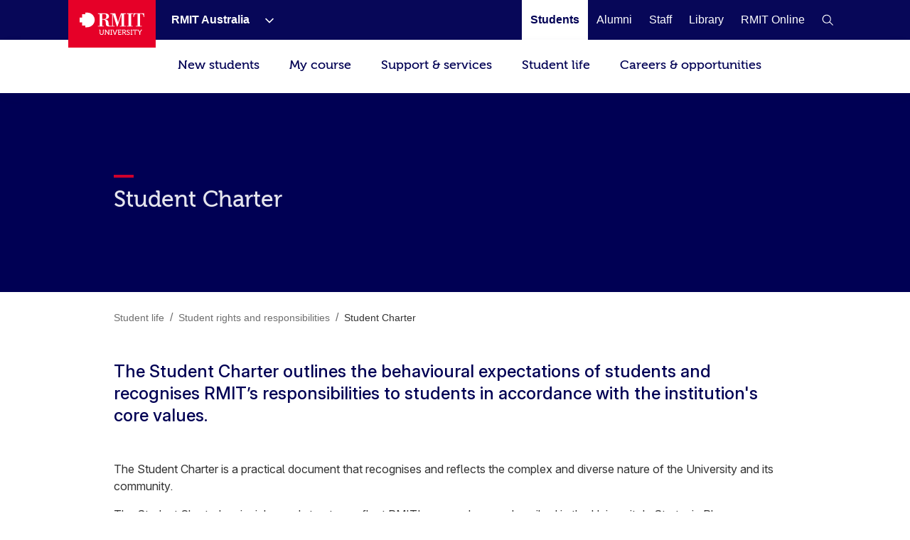

--- FILE ---
content_type: text/html;charset=utf-8
request_url: https://www.rmit.edu.au/students/student-life/rights-responsibilities/charter
body_size: 26346
content:
<!DOCTYPE HTML>
<html lang="en-AU">

    <head>
        
    <script type="text/javascript" src="/ruxitagentjs_ICANVfru_10327251022105625.js" data-dtconfig="app=efa175a9be6e80f9|cuc=gdlxaxje|agentId=ecffbba4fc6b40d5|owasp=1|mel=100000|featureHash=ICANVfru|dpvc=1|lastModification=1766058811065|tp=500,50,0|rdnt=1|uxrgce=1|srbbv=2|agentUri=/ruxitagentjs_ICANVfru_10327251022105625.js|reportUrl=/rb_bf37093awt|rid=RID_645136941|rpid=1278753320|domain=rmit.edu.au"></script><script>
var digitalData={
       page:{  
         pageInfo:{  
          pageId:{ 
             pageName:"rmit:students:student life:rights responsibilities:charter",
             url:"https://www.rmit.edu.au/students/student-life/rights-responsibilities/charter"
          },
            category:{  
            primaryCategory:"rmit",
            subCategoryL1:"students",
            subCategoryL2:"student life",
            subCategoryL3:"rights responsibilities",
            subCategoryL4:"charter",
            subCategoryL5:"",
            subCategoryL6:"",
            subCategoryL7:""
},
attributes:{  
language:"en",
contentType:"domestic"
},
programInfo:{  
programType:"",
programName:"",
programCode:"",
programPageType:"",
programQualification:"",
programLevel:"",
programInterest:"",
programSchool:"",
programCollege:""
},
cbsformregistration:{  
offerid :"",
courseid:""
},
campaign:{
intCampaignInfo:{
campaignGenricInfo:""
},
featuredContent:{   
genericInfo:""
},
extCampaignInfo:{
heroInfo:""
},
standardBanner:{
standardBannerInfo:""
},
fullwidthBanner:{
fullwidthBannerInfo:""
},
}
}
},
user:{  
userInfo:{ 
userId:"anonymous",
userType:"unknown",
registration:"unknown"
      }}};
 </script>


        
            



<script>
    (function (b, d, f) {
        if (-1 !== b.location.href.indexOf("adobe_authoring_enabled")) {
            return;
        }
        (function (a, c, d) {
            if (a) {
                var e = b.createElement("style");
                e.id = c;
                e.innerHTML = d;
                a.appendChild(e);
            }
        })(b.getElementsByTagName("head")[0], "alloy-prehiding", d);
        setTimeout(function () {
            var a = b.getElementsByTagName("head")[0];
            if (a) {
                var c = b.getElementById("alloy-prehiding");
                c && a.removeChild(c);
            }
        }, f);
    })(document, "body {opacity: 0 !important}", 3e3);
</script>

<script async src="//assets.adobedtm.com/launch-EN5a041183e1344171bc48edbb86b1cc16.min.js"></script>

        
        
    <link href="https://www.rmit.edu.au/students/student-life/rights-responsibilities/charter" rel="canonical"/>
    
    <link href="https://www.rmit.edu.au/students/student-life/rights-responsibilities/charter" hreflang="en" rel="alternate"/>
    <meta charset="UTF-8"/>
    <meta content="width=device-width, initial-scale=1" name="viewport"/>

    
       
       <title>Student Charter - RMIT University</title>
    
    

    
        
            <meta content="Student Charter" name="title"/>
        
            <meta content="The Student Charter outlines the behavioural expectations of students and recognises RMIT’s responsibilities to students." name="description"/>
        
            <meta content="en" name="language"/>
        
            <meta content="Summary" name="twitter:card"/>
        
            <meta content="Student Charter" name="twitter:title"/>
        
            <meta content="The Student Charter outlines the behavioural expectations of students and recognises RMIT’s responsibilities to students." name="twitter:description"/>
        
            
        
            <meta content="standard" name="template"/>
        
            <meta content="AU" name="country"/>
        
            
        
        
            <meta class="elastic" content="The Student Charter outlines the behavioural expectations of students and recognises RMIT’s responsibilities to students." name="description"/>
        
            <meta class="elastic" content="standard" name="template"/>
        
            <meta class="elastic" content="AU" name="country"/>
        
            
        
            
        
            
        
            
        

        <meta content="Student Charter" property="og:title"/>
<meta content="Article" property="og:type"/>
<meta property="og:image"/>
<meta content="https://www.rmit.edu.au/students/student-life/rights-responsibilities/charter" property="og:url"/>
<meta content="The Student Charter outlines the behavioural expectations of students and recognises RMIT’s responsibilities to students." property="og:description"/>

    


    

    
        
    
    <!-- Meta data admin tags end-->

        
    
    
    
<link rel="stylesheet" href="/etc.clientlibs/rmit/clientlibs/clientlib-base.min.css" type="text/css">



    




    <!--  Added to test GTM script -->
    

    <script>
        (function(w, d, s, l, i) {
            w[l] = w[l] || [];
            w[l].push({
                'gtm.start' : new Date().getTime(),
                event : 'gtm.js'
            });
            var f = d.getElementsByTagName(s)[0], j = d.createElement(s), dl = l != 'dataLayer' ? '&l='
                    + l
                    : '';
            j.async = true;
            j.src = 'https://www.googletagmanager.com/gtm.js?id=' + i + dl;
            ;
            f.parentNode.insertBefore(j, f);
        })(window, document, 'script', 'dataLayer',
                'GTM-5DJRNQ');
    </script>

    <!--  End -->
    
    
    

    

    
    
<link rel="stylesheet" href="/etc.clientlibs/rmit/clientlibs/clientlib-webpack.min.css" type="text/css">



    

    <!--/* Load uservalidation script before page load */ -->
    
    <link href="/etc.clientlibs/rmit/clientlibs/clientlib-site/resources/favicon.png" rel="icon" type="image/x-icon"/>
    <link href="/etc.clientlibs/rmit/clientlibs/clientlib-site/resources/favicon.png" rel="shortcut icon" type="image/x-icon"/>

    
    

    </head>
    <body data-cmp-data-layer-enabled class="mtGridroot page basicpage en">
    

    <noscript>
        <iframe height="0" src="https://www.googletagmanager.com/ns.html?id=GTM-5DJRNQ" style="display: none; visibility: hidden" title="GTM body script" width="0"></iframe>
    </noscript>

    <h1 style="font-size:0;width:1px;height:1px;display:inline-block;overflow:hidden;position:absolute !important;
            border:0 !important;padding:0 !important;margin:0 !important;clip:rect(1px,1px,1px,1px)">
        Student Charter</h1>
    
    
        
            <div class="root">
    <section>
        
            <div>


    
    
        <div class="xfpage page basicpage">

    



<div class="xf-content-height">
    


<div class="aem-Grid aem-Grid--12 aem-Grid--default--12 ">
    
    <div class="top-nav aem-GridColumn aem-GridColumn--default--12">
    
    <!-- Desktop Wrapper Starts -->
    <section aria-label="Global" class="top-nav__wrapper full-width hidden-xs hidden-sm" data-restrict-query-pattern="[\[\]{};&lt;>#]" data-user-detail-api-url="/api/users/user-detail.json" data-elastic-exclude>
        <div class="topnav-skipsection">
            <a class="topnav-skiplink" href="#topnav_skipcontent" tabindex="1" title="Skip to content">SKIP TO
                CONTENT</a>
        </div>
        <div class="top-nav__container aem-Grid">
            <div class="topnav-logosection">
                
                    <a aria-label="Royal Melbourne Institute of Technology University Logo" class="rmit-logo" href="/">
                        <span class="no-focus" tabindex="-1"><svg width="469px" height="163px" viewBox="0 0 469 163" version="1.1" xmlns="https://www.w3.org/2000/svg" xmlns:xlink="https://www.w3.org/1999/xlink">
  
 <defs>
  <polygon id="path-1" points="0.3133 0.8953 24.8973 0.8953 24.8973 40 0.3133 40"></polygon>
 </defs>
 <g id="Style" stroke="none" stroke-width="1" fill="none" fill-rule="evenodd">
  <g id="Logo/Primary-Monochrome">
   <g id="Group-2" transform="translate(0.000000, -0.000100)">
    <path d="M55.843,4.33431069e-13 L41.59,4.33431069e-13 L41.59,11.569 L17.848,11.569 L17.848,35.683 L6.39488462e-14,35.683 L6.39488462e-14,71.352 L18.074,71.352 L18.074,94.825 L41.59,94.825 L41.59,106.79 L54.143,106.79 C83.468,106.79 109.36,83.157 109.36,53.518 C109.36,24.184 85.195,4.33431069e-13 55.843,4.33431069e-13" id="Fill-1" fill="#E60028"></path>
    <g id="Group" transform="translate(132.772300, 5.628700)">
     <polygon id="Fill-4" fill="#FFFFFF" points="209.8149 4.6326 222.1609 4.6326 222.1609 91.0606 209.8149 91.0606 209.8149 95.5226 252.7559 95.5226 252.7559 91.0606 240.4049 91.0606 240.4049 4.6326 252.7559 4.6326 252.7559 0.0706 209.8149 0.0706"></polygon> <path d="M334.4535,0.0754 L258.0095,0.0754 L256.4555,25.2014 L260.9695,25.2014 C263.5725,6.9674 267.0135,2.6694 287.1215,3.6854 L287.1215,91.0644 L273.9745,91.0644 L273.9745,95.5274 L318.5675,95.5274 L318.5675,91.0644 L305.4125,91.0644 L305.4125,3.6854 C325.5615,2.6694 328.9705,6.9674 331.5495,25.2014 L335.9745,25.2014 L334.4535,0.0754 Z" id="Fill-6" fill="#FFFFFF"></path> <path d="M30.661,40.927 L30.661,4.538 L43.106,4.538 C55.767,4.538 60.465,7.762 60.465,23.704 C60.465,36.54 55.217,40.927 42.395,40.927 L30.661,40.927 Z M171.091,6.039 L171.091,90.919 L158.797,90.919 L158.797,95.367 L201.686,95.367 L201.686,90.919 L189.321,90.919 L189.321,4.538 L201.686,4.538 L201.686,0 L166.427,0 L145.744,65.252 L125.801,0 L90.735,0 L90.735,4.538 L103.025,4.538 L103.025,90.919 L89.733,90.919 C77.358,91.14 77.137,80.662 77.212,78.479 C77.358,55.24 72.218,46.796 49.916,43.351 L49.916,43.036 C63.209,41.633 80.168,37.872 80.168,21.756 C80.168,1.888 61.637,0 46.034,0 L-1.56319402e-13,0 L-1.56319402e-13,4.538 L12.365,4.538 L12.365,90.919 L-1.56319402e-13,90.919 L-1.56319402e-13,95.456 L42.951,95.456 L42.951,90.919 L30.661,90.919 L30.661,45.389 C38.55,45.069 47.479,47.017 51.47,50.557 C55.217,53.682 57.175,63.464 57.175,75.273 C57.175,89.827 64.772,95.367 79.208,95.367 L120.543,95.367 L120.543,90.919 L108.508,90.919 L108.508,6.039 L108.805,6.039 L137.211,95.367 L142.054,95.367 L170.607,6.039 L171.091,6.039 Z" id="Fill-8" fill="#FFFFFF"></path> <path d="M35.7348,121.7307 L35.7348,142.6197 C35.7348,148.3437 32.1388,151.6897 26.6978,151.6897 C21.2708,151.6897 17.6608,148.3437 17.6608,142.6197 L17.6608,121.7307 C17.6608,119.3067 16.6578,118.2857 14.2108,118.2857 L8.8438,118.2857 L8.8438,122.9207 L11.1418,122.9207 C11.8808,122.9207 12.3278,123.3027 12.3278,124.0847 L12.3278,142.8647 C12.3278,151.0827 18.1028,156.7827 26.7398,156.7827 C35.3958,156.7827 41.1338,151.0827 41.1338,142.8647 L41.1338,124.0847 C41.1338,123.3027 41.5438,122.9207 42.3198,122.9207 L44.5888,122.9207 L44.5888,118.2857 L39.2468,118.2857 C36.8458,118.2857 35.7348,119.3067 35.7348,121.7307" id="Fill-10" fill="#FFFFFF"></path> <path d="M76.5058,121.7307 L76.5058,142.2287 C76.5058,144.4317 76.8018,147.3967 76.8018,147.3967 L76.7268,147.3967 C76.7268,147.3967 74.9478,144.2617 73.5458,142.2287 L56.7888,118.2857 L51.8608,118.2857 L51.8608,150.2877 C51.8608,151.0827 51.4648,151.5437 50.6888,151.5437 L48.4158,151.5437 L48.4158,156.0817 L53.8048,156.0817 C56.2528,156.0817 57.2498,155.0597 57.2498,152.6357 L57.2498,132.1367 C57.2498,130.0997 56.9538,127.0587 56.9538,127.0587 L57.0288,127.0587 C57.0288,127.0587 58.7278,130.0997 60.1358,132.1367 L77.0238,156.0817 L81.8158,156.0817 L81.8158,124.0847 C81.8158,123.3027 82.2108,122.9207 82.9868,122.9207 L85.2608,122.9207 L85.2608,118.2857 L79.9428,118.2857 C77.4278,118.2857 76.5058,119.3057 76.5058,121.7307" id="Fill-12" fill="#FFFFFF"></path> <polygon id="Fill-14" fill="#FFFFFF" points="90.0243 122.9211 93.7333 122.9211 93.7333 151.5441 90.0243 151.5441 90.0243 156.0811 102.4743 156.0811 102.4743 151.5441 98.8123 151.5441 98.8123 122.9211 102.4743 122.9211 102.4743 118.2851 90.0243 118.2851"></polygon> <path d="M132.8285,121.4153 L124.5355,144.6573 C123.8345,146.7673 123.1325,149.8963 123.1325,149.8963 L122.9815,149.8963 C122.9815,149.8963 122.2805,146.7673 121.5795,144.6573 L113.2435,121.4153 C112.4155,118.9113 111.4695,118.2853 108.8055,118.2853 L105.7975,118.2853 L105.7975,122.9213 L106.5365,122.9213 C107.4865,122.9213 108.0235,123.1433 108.3625,124.0843 L120.2475,156.0813 L125.8765,156.0813 L137.7625,124.0843 C138.0675,123.1433 138.5755,122.9213 139.5555,122.9213 L140.3125,122.9213 L140.3125,118.2853 L137.2815,118.2853 C134.6315,118.2853 133.7615,118.9113 132.8285,121.4153" id="Fill-16" fill="#FFFFFF"></path> <path d="M165.6166,150.2873 C165.6166,151.0823 165.2216,151.5443 164.4356,151.5443 L153.4116,151.5443 C152.7106,151.5443 152.2396,151.0823 152.2396,150.2873 L152.2396,139.3443 L165.4706,139.3443 L165.4706,134.7303 L152.2396,134.7303 L152.2396,122.9213 L163.0286,122.9213 C163.7296,122.9213 164.2096,123.3033 164.2096,124.0843 L164.2096,126.5083 L169.0576,126.5083 L169.0576,121.7303 C169.0576,119.3073 168.0416,118.2853 165.6166,118.2853 L143.3956,118.2853 L143.3956,122.9213 L146.8796,122.9213 L146.8796,152.6363 C146.8796,155.0593 147.9326,156.0813 150.2816,156.0813 L167.0956,156.0813 C169.5376,156.0813 170.5356,155.0593 170.5356,152.6363 L170.5356,147.9523 L165.6166,147.9523 L165.6166,150.2873 Z" id="Fill-18" fill="#FFFFFF"></path> <path d="M190.018,136.4582 L183.056,136.4582 L183.056,122.9212 L190.135,122.9212 C194.131,122.9212 196.523,125.4162 196.523,129.5672 C196.523,133.7892 194.131,136.4582 190.018,136.4582 M201.404,150.2872 L196.829,141.2172 C196.203,139.9702 195.276,139.4892 195.276,139.4892 L195.276,139.4142 C197.93,138.7882 202.077,135.6582 202.077,129.3972 C202.077,122.4412 197.393,118.2852 190.729,118.2852 L174.254,118.2852 L174.254,122.9212 L177.747,122.9212 L177.747,156.0812 L183.056,156.0812 L183.056,141.0662 L187.985,141.0662 C190.093,141.0662 190.804,141.3022 191.741,143.1042 L196.904,153.2622 C198.17,155.6862 199.172,156.0812 202.152,156.0812 L204.792,156.0812 L204.792,151.5442 L204.086,151.5442 C202.769,151.5442 201.908,151.3932 201.404,150.2872" id="Fill-20" fill="#FFFFFF"></path>
     <g id="Group-24" transform="translate(207.227700, 116.787400)">
      <mask id="mask-2" fill="white">
       <use xlink:href="#path-1"></use>
      </mask>
      <g id="Clip-23"></g> <path d="M6.6633,10.8173 C6.6633,8.0033 9.2333,5.7433 13.3053,5.7433 C16.2663,5.7433 19.0853,7.1503 19.0853,9.1653 L19.0853,10.9773 L24.0643,10.9773 L24.0643,7.8523 C24.0643,2.6833 17.3013,0.8953 13.3053,0.8953 C6.1923,0.8953 1.1753,5.3293 1.1753,10.9773 C1.1753,22.7963 19.4613,21.5403 19.4613,29.4473 C19.4613,32.9633 16.5103,35.0773 12.9943,35.0773 C7.3643,35.0773 3.5283,30.5393 3.5283,30.5393 L0.3133,34.2993 C0.3133,34.2993 4.8603,40.0003 12.8623,40.0003 C20.3473,40.0003 24.8973,35.0023 24.8973,29.2023 C24.8973,16.7623 6.6633,18.4803 6.6633,10.8173" id="Fill-22" fill="#FFFFFF" mask="url(#mask-2)"></path>
     </g>
     <polygon id="Fill-25" fill="#FFFFFF" points="236.9555 122.9211 240.6445 122.9211 240.6445 151.5441 236.9555 151.5441 236.9555 156.0811 249.4425 156.0811 249.4425 151.5441 245.7245 151.5441 245.7245 122.9211 249.4425 122.9211 249.4425 118.2851 236.9555 118.2851"></polygon> <path d="M282.2026,118.2854 L256.1266,118.2854 C253.7216,118.2854 252.9206,119.0854 252.9206,121.5094 L252.9206,126.5084 L257.6796,126.5084 L257.6796,124.0844 C257.6796,123.3034 258.1216,122.9214 258.8606,122.9214 L266.4586,122.9214 L266.4586,156.0814 L271.8666,156.0814 L271.8666,122.9214 L279.4586,122.9214 C280.1596,122.9214 280.6016,123.3034 280.6016,124.0844 L280.6016,126.5084 L285.3796,126.5084 L285.3796,121.5094 C285.3796,119.0854 284.5696,118.2854 282.2026,118.2854" id="Fill-27" fill="#FFFFFF"></path> <path d="M311.3569,121.1936 L305.6379,130.7296 C304.4049,132.8436 303.3829,134.9526 303.3829,134.9526 L303.2329,134.9526 C303.2329,134.9526 302.1979,132.8436 300.9789,130.7296 L295.2309,121.1936 C293.7529,118.6896 292.7179,118.2856 290.1669,118.2856 L287.6629,118.2856 L287.6629,122.9216 L288.7539,122.9216 C289.8709,122.9216 290.3499,123.1426 291.0139,124.2536 L300.6439,139.5846 L300.6439,156.0866 L305.9769,156.0866 L305.9769,139.5846 L315.5129,124.2536 C316.2139,123.1426 316.7519,122.9216 317.8669,122.9216 L318.8699,122.9216 L318.8699,118.2856 L316.4599,118.2856 C313.9369,118.2856 312.8639,118.6896 311.3569,121.1936" id="Fill-29" fill="#FFFFFF"></path>
    </g>
   </g>
  </g>
 </g>
</svg></span>
                    </a>
                
            </div>
            <nav class="topnav-links aem-Grid" role="navigation">
                <ul class="row topnav-list">
                    
                        <li class="default  has-submenu-items" data-link="main">
                            <div class="top-nav-link--wpr">
                                <a aria-label="RMIT Australia" class="decoration topnav-mainlinks" data-analytics-type="topnavlink" data-analytics-value="RMIT Australia" href="/">
                           <span tabindex="-1">
                           <span class="top-nav-link">RMIT Australia</span>
                        </span>
                                </a>
                                
                                    <button aria-label="Show submenu for RMIT Australia" class="toggle-dropdown">
							<span class="no-focus" tabindex="-1">
                              <svg aria-hidden="true" height="8px" version="1.1" viewBox="0 0 12 8" width="12px" xmlns="https://www.w3.org/2000/svg" xmlns:xlink="https://www.w3.org/1999/xlink">
                                 <g fill="none" fill-rule="evenodd" stroke="none" stroke-width="1">
                                    <g fill="#ffffff" fill-rule="nonzero" transform="translate(-973.000000, -1962.000000)">
                                       <g transform="translate(681.000000, 1747.000000)">
                                             <g transform="translate(0.000000, 192.000000)">
                                                <g>
                                                   <g transform="translate(292.000000, 21.000000)">
                                                         <polygon points="3.531 3.77475828e-15 2.46975 1.06125 7.40925 6 2.46975 10.9395 3.531 12 9.53025 6.00075" transform="translate(6.000000, 6.000000) rotate(-270.000000) translate(-6.000000, -6.000000) "></polygon>
                                                   </g>
                                                </g>
                                             </g>
                                       </g>
                                    </g>
                                 </g>
                              </svg>
                           </span>

                                    </button>


                                
                            </div>
                            <div class="topnav-sublinks">
                                <ul class="topnav-sublist">
                                    
                                        
                                            <li><a aria-label="RMIT Europe" class="decoration" data-analytics-type="topnavlink" data-analytics-value="RMIT Australia:RMIT Europe" href="https://www.rmit.eu"><span tabindex="-1">RMIT Europe</span></a>
                                            </li>
                                        
                                        <span class="topnav-border"></span>
                                    
                                
                                    
                                        
                                            <li><a aria-label="RMIT Global" class="decoration" data-analytics-type="topnavlink" data-analytics-value="RMIT Australia:RMIT Global" href="/about/our-locations-and-facilities/locations/overseas"><span tabindex="-1">RMIT Global</span></a>
                                            </li>
                                        
                                        <span class="topnav-border"></span>
                                    
                                
                                    
                                        
                                            <li><a aria-label="RMIT Vietnam" class="decoration" data-analytics-type="topnavlink" data-analytics-value="RMIT Australia:RMIT Vietnam" href="https://www.rmit.edu.vn"><span tabindex="-1">RMIT Vietnam</span></a>
                                            </li>
                                        
                                        <span class="topnav-border"></span>
                                    
                                
                                    
                                        
                                            <li><a aria-label="RMIT UP" class="decoration" data-analytics-type="topnavlink" data-analytics-value="RMIT Australia:RMIT UP" href="/up"><span tabindex="-1">RMIT UP</span></a>
                                            </li>
                                        
                                        <span class="topnav-border"></span>
                                    
                                
                                    
                                        
                                            <li><a aria-label="RMIT Online" class="decoration" data-analytics-type="topnavlink" data-analytics-value="RMIT Australia:RMIT Online" href="/online"><span tabindex="-1">RMIT Online</span></a>
                                            </li>
                                        
                                        <span class="topnav-border"></span>
                                    
                                </ul>
                            </div>
                        </li>
                    
                        <li class="default " data-link="main">
                            <div class="top-nav-link--wpr">
                                <a aria-label="Students" class="decoration topnav-mainlinks" data-analytics-type="topnavlink" data-analytics-value="Students" href="/students">
                           <span tabindex="-1">
                           <span class="top-nav-link">Students</span>
                        </span>
                                </a>
                                
                            </div>
                            
                        </li>
                    
                        <li class=" " data-link="main">
                            <div class="top-nav-link--wpr">
                                <a aria-label="Alumni" class="decoration topnav-mainlinks" data-analytics-type="topnavlink" data-analytics-value="Alumni" href="/alumni">
                           <span tabindex="-1">
                           <span class="top-nav-link">Alumni</span>
                        </span>
                                </a>
                                
                            </div>
                            
                        </li>
                    
                        <li class=" " data-link="main">
                            <div class="top-nav-link--wpr">
                                <a aria-label="Staff" class="decoration topnav-mainlinks" data-analytics-type="topnavlink" data-analytics-value="Staff" href="/staff">
                           <span tabindex="-1">
                           <span class="top-nav-link">Staff</span>
                        </span>
                                </a>
                                
                            </div>
                            
                        </li>
                    
                        <li class=" " data-link="main">
                            <div class="top-nav-link--wpr">
                                <a aria-label="Library" class="decoration topnav-mainlinks" data-analytics-type="topnavlink" data-analytics-value="Library" href="/library">
                           <span tabindex="-1">
                           <span class="top-nav-link">Library</span>
                        </span>
                                </a>
                                
                            </div>
                            
                        </li>
                    
                        <li class=" " data-link="main">
                            <div class="top-nav-link--wpr">
                                <a aria-label="RMIT Online" class="decoration topnav-mainlinks" data-analytics-type="topnavlink" data-analytics-value="RMIT Online" href="/online">
                           <span tabindex="-1">
                           <span class="top-nav-link">RMIT Online</span>
                        </span>
                                </a>
                                
                            </div>
                            
                        </li>
                    

                    

                    

                </ul>
            </nav>
            
                <div class="topnav-searchsection">
                    
                    <a aria-label="RMIT General Search" class="topnav-search-main decoration" data-analytics-type="topnavsearchicon" href="javascript:void(0);" role="button">
                     <span aria-hidden="true" class="no-focus" tabindex="-1">
						<svg height="16px" version="1.1" viewBox="0 0 16 16" width="16px" xmlns="http://www.w3.org/2000/svg" xmlns:xlink="http://www.w3.org/1999/xlink">
							<g fill="none" fill-rule="evenodd" id="Program-page" stroke="none" stroke-width="1">
								<g fill="#FFFFFF" fill-rule="nonzero" id="64-Nav---desktop" transform="translate(-1308.000000, -81.000000)">
									<g id="Icon-White" transform="translate(1217.000000, 69.000000)">
										<g id="W-line-search" transform="translate(91.659257, 12.659257)">
											<path d="M15.3407427,14.5102665 L10.7693141,10.0074093 C12.8626398,7.50640251 12.6163035,3.80073337 10.2103485,1.59881867 C7.80439348,-0.60309603 4.09145473,-0.520930284 1.78526222,1.78526222 C-0.520930284,4.09145473 -0.60309603,7.80439348 1.59881867,10.2103485 C3.80073337,12.6163035 7.50640251,12.8626398 10.0074093,10.7693141 L14.5788379,15.2645522 L15.3407427,14.5102665 Z M6.19788552,11.1197903 C3.4501374,11.1197903 1.22264743,8.89230032 1.22264743,6.14455219 C1.22264743,3.39680406 3.4501374,1.1693141 6.19788552,1.1693141 C8.94563365,1.1693141 11.1731236,3.39680406 11.1731236,6.14455219 C11.1711487,7.4727257 10.639005,8.7451477 9.69484988,9.67928901 C8.75069481,10.6134303 7.47267126,11.1319768 6.14455219,11.1197903 L6.19788552,11.1197903 Z"></path>
										</g>
									</g>
								</g>
							</g>
						</svg>
                     </span>
                    </a>

                    <div class="topnav-search-close" id="topnav-search-close-btn" style="display: none;">
                        <a aria-label="Close RMIT General Search" class="topnav-search-close-link" href="javascript:void(0);" role="button">
                        <span aria-hidden="true" class="topnav-search-closebtn" tabindex="-1">
                           <svg height="12px" viewBox="0 0 32 32" width="12px" xmlns="https://www.w3.org/2000/svg"><g data-name="Layer 2" id="Layer_2"><g data-name="Layer 1" id="Layer_1-2"><polygon points="32 2.91 29.09 0 16 13.09 2.91 0 0 2.91 13.09 16 0 29.09 2.91 32 16 18.91 29.09 32 32 29.09 18.91 16 32 2.91" style="fill:#E60028;fill-rule:evenodd"></polygon></g></g></svg>
                        </span>
                        </a>
                    </div>
                </div>
            
        </div>
    </section>
    <!-- Desktop Wrapper Ends -->
    <!-- Search Starts -->
    <div class="top-nav__search full-width hidden-xs hidden-sm">
        <div class="topnav-searchsection aem-Grid">
            <div class="col-md-12 col-lg-12 topnav-searchbox-sectioncontainer">
                <div class="topnav-searchbox-section">
                    <label class="accessibililty-sr-only-label" for="topnav-search-value">
                        <span aria-hidden="true">Search field</span>
                    </label>
                    <input class="topnav-searchbox-text" id="topnav-search-value" name="search" placeholder="Search for courses, events, research, news" title="Global Search" type="text" value=""/>

                </div>
                <div class="topnav-searchbox-iconsection btn_Wrap_Primary">
                    
                        <a aria-label="Submit RMIT General Search" class="rmit_btnCta rmit_primaryBtn topnav-searchbox-icon" data-analytics-type="topnavsearchclick" data-analytics-value="" href="/students/search" role="button">
                        <span tabindex="-1"> Search RMIT
                           <span aria-hidden="true" class="topnav-searchbox-icon--wpr">
                              <svg height="12px" version="1.1" viewBox="0 0 16 16" width="12px" xmlns="https://www.w3.org/2000/svg" xmlns:xlink="https://www.w3.org/1999/xlink">
                                 <defs>
                                    <path d="M6.5,0 C10.0898509,0 13,2.91014913 13,6.5 C13,7.89778735 12.5587907,9.19252474 11.8080419,10.2525424 L16,14.4444444 L14.4444444,16 L10.2525424,11.8080419 C9.19252474,12.5587907 7.89778735,13 6.5,13 C2.91014913,13 0,10.0898509 0,6.5 C0,2.91014913 2.91014913,0 6.5,0 Z M6.5,2.16666667 C4.10676608,2.16666667 2.16666667,4.10676608 2.16666667,6.5 C2.16666667,8.89323392 4.10676608,10.8333333 6.5,10.8333333 C8.89323392,10.8333333 10.8333333,8.89323392 10.8333333,6.5 C10.8333333,4.10676608 8.89323392,2.16666667 6.5,2.16666667 Z" id="path-11234"></path>
                                 </defs>
                                 <g fill="none" fill-rule="evenodd" stroke="none" stroke-width="1">
                                    <g transform="translate(-1258.000000, -945.000000)">
                                       <g transform="translate(150.000000, 913.000000)">
                                             <g transform="translate(1108.000000, 32.000000)">

                                                <use fill="#ffffff" fill-rule="nonzero" xlink:href="#path-11234"></use>
                                             </g>
                                       </g>
                                    </g>
                                 </g>
                           </svg>
                           </span>
                        </span></a>
                    
                </div>
            </div>
        </div>
    </div>
    <!-- Search Ends -->
    <!-- Mobile Accordion Starts -->
    <section class="top-nav__accordion full-width visible-xs visible-sm" data-restrict-query-pattern="[\[\]{};&lt;>#]" data-elastic-exclude>
        <!-- Mobile Header Starts -->
        <div class="col-xs-12 col-sm-12 topnav-mobi-header">
            <div class="topnav-mobi-logosection">
                
                    <a aria-label="Royal Melbourne Institute of Technology University Logo" href="/">
                     <span aria-hidden="true" class="no-focus" tabindex="-1">
                        <svg width="469px" height="163px" viewBox="0 0 469 163" version="1.1" xmlns="https://www.w3.org/2000/svg" xmlns:xlink="https://www.w3.org/1999/xlink">
  
 <defs>
  <polygon id="path-1" points="0.3133 0.8953 24.8973 0.8953 24.8973 40 0.3133 40"></polygon>
 </defs>
 <g id="Style" stroke="none" stroke-width="1" fill="none" fill-rule="evenodd">
  <g id="Logo/Primary-Monochrome">
   <g id="Group-2" transform="translate(0.000000, -0.000100)">
    <path d="M55.843,4.33431069e-13 L41.59,4.33431069e-13 L41.59,11.569 L17.848,11.569 L17.848,35.683 L6.39488462e-14,35.683 L6.39488462e-14,71.352 L18.074,71.352 L18.074,94.825 L41.59,94.825 L41.59,106.79 L54.143,106.79 C83.468,106.79 109.36,83.157 109.36,53.518 C109.36,24.184 85.195,4.33431069e-13 55.843,4.33431069e-13" id="Fill-1" fill="#E60028"></path>
    <g id="Group" transform="translate(132.772300, 5.628700)">
     <polygon id="Fill-4" fill="#FFFFFF" points="209.8149 4.6326 222.1609 4.6326 222.1609 91.0606 209.8149 91.0606 209.8149 95.5226 252.7559 95.5226 252.7559 91.0606 240.4049 91.0606 240.4049 4.6326 252.7559 4.6326 252.7559 0.0706 209.8149 0.0706"></polygon> <path d="M334.4535,0.0754 L258.0095,0.0754 L256.4555,25.2014 L260.9695,25.2014 C263.5725,6.9674 267.0135,2.6694 287.1215,3.6854 L287.1215,91.0644 L273.9745,91.0644 L273.9745,95.5274 L318.5675,95.5274 L318.5675,91.0644 L305.4125,91.0644 L305.4125,3.6854 C325.5615,2.6694 328.9705,6.9674 331.5495,25.2014 L335.9745,25.2014 L334.4535,0.0754 Z" id="Fill-6" fill="#FFFFFF"></path> <path d="M30.661,40.927 L30.661,4.538 L43.106,4.538 C55.767,4.538 60.465,7.762 60.465,23.704 C60.465,36.54 55.217,40.927 42.395,40.927 L30.661,40.927 Z M171.091,6.039 L171.091,90.919 L158.797,90.919 L158.797,95.367 L201.686,95.367 L201.686,90.919 L189.321,90.919 L189.321,4.538 L201.686,4.538 L201.686,0 L166.427,0 L145.744,65.252 L125.801,0 L90.735,0 L90.735,4.538 L103.025,4.538 L103.025,90.919 L89.733,90.919 C77.358,91.14 77.137,80.662 77.212,78.479 C77.358,55.24 72.218,46.796 49.916,43.351 L49.916,43.036 C63.209,41.633 80.168,37.872 80.168,21.756 C80.168,1.888 61.637,0 46.034,0 L-1.56319402e-13,0 L-1.56319402e-13,4.538 L12.365,4.538 L12.365,90.919 L-1.56319402e-13,90.919 L-1.56319402e-13,95.456 L42.951,95.456 L42.951,90.919 L30.661,90.919 L30.661,45.389 C38.55,45.069 47.479,47.017 51.47,50.557 C55.217,53.682 57.175,63.464 57.175,75.273 C57.175,89.827 64.772,95.367 79.208,95.367 L120.543,95.367 L120.543,90.919 L108.508,90.919 L108.508,6.039 L108.805,6.039 L137.211,95.367 L142.054,95.367 L170.607,6.039 L171.091,6.039 Z" id="Fill-8" fill="#FFFFFF"></path> <path d="M35.7348,121.7307 L35.7348,142.6197 C35.7348,148.3437 32.1388,151.6897 26.6978,151.6897 C21.2708,151.6897 17.6608,148.3437 17.6608,142.6197 L17.6608,121.7307 C17.6608,119.3067 16.6578,118.2857 14.2108,118.2857 L8.8438,118.2857 L8.8438,122.9207 L11.1418,122.9207 C11.8808,122.9207 12.3278,123.3027 12.3278,124.0847 L12.3278,142.8647 C12.3278,151.0827 18.1028,156.7827 26.7398,156.7827 C35.3958,156.7827 41.1338,151.0827 41.1338,142.8647 L41.1338,124.0847 C41.1338,123.3027 41.5438,122.9207 42.3198,122.9207 L44.5888,122.9207 L44.5888,118.2857 L39.2468,118.2857 C36.8458,118.2857 35.7348,119.3067 35.7348,121.7307" id="Fill-10" fill="#FFFFFF"></path> <path d="M76.5058,121.7307 L76.5058,142.2287 C76.5058,144.4317 76.8018,147.3967 76.8018,147.3967 L76.7268,147.3967 C76.7268,147.3967 74.9478,144.2617 73.5458,142.2287 L56.7888,118.2857 L51.8608,118.2857 L51.8608,150.2877 C51.8608,151.0827 51.4648,151.5437 50.6888,151.5437 L48.4158,151.5437 L48.4158,156.0817 L53.8048,156.0817 C56.2528,156.0817 57.2498,155.0597 57.2498,152.6357 L57.2498,132.1367 C57.2498,130.0997 56.9538,127.0587 56.9538,127.0587 L57.0288,127.0587 C57.0288,127.0587 58.7278,130.0997 60.1358,132.1367 L77.0238,156.0817 L81.8158,156.0817 L81.8158,124.0847 C81.8158,123.3027 82.2108,122.9207 82.9868,122.9207 L85.2608,122.9207 L85.2608,118.2857 L79.9428,118.2857 C77.4278,118.2857 76.5058,119.3057 76.5058,121.7307" id="Fill-12" fill="#FFFFFF"></path> <polygon id="Fill-14" fill="#FFFFFF" points="90.0243 122.9211 93.7333 122.9211 93.7333 151.5441 90.0243 151.5441 90.0243 156.0811 102.4743 156.0811 102.4743 151.5441 98.8123 151.5441 98.8123 122.9211 102.4743 122.9211 102.4743 118.2851 90.0243 118.2851"></polygon> <path d="M132.8285,121.4153 L124.5355,144.6573 C123.8345,146.7673 123.1325,149.8963 123.1325,149.8963 L122.9815,149.8963 C122.9815,149.8963 122.2805,146.7673 121.5795,144.6573 L113.2435,121.4153 C112.4155,118.9113 111.4695,118.2853 108.8055,118.2853 L105.7975,118.2853 L105.7975,122.9213 L106.5365,122.9213 C107.4865,122.9213 108.0235,123.1433 108.3625,124.0843 L120.2475,156.0813 L125.8765,156.0813 L137.7625,124.0843 C138.0675,123.1433 138.5755,122.9213 139.5555,122.9213 L140.3125,122.9213 L140.3125,118.2853 L137.2815,118.2853 C134.6315,118.2853 133.7615,118.9113 132.8285,121.4153" id="Fill-16" fill="#FFFFFF"></path> <path d="M165.6166,150.2873 C165.6166,151.0823 165.2216,151.5443 164.4356,151.5443 L153.4116,151.5443 C152.7106,151.5443 152.2396,151.0823 152.2396,150.2873 L152.2396,139.3443 L165.4706,139.3443 L165.4706,134.7303 L152.2396,134.7303 L152.2396,122.9213 L163.0286,122.9213 C163.7296,122.9213 164.2096,123.3033 164.2096,124.0843 L164.2096,126.5083 L169.0576,126.5083 L169.0576,121.7303 C169.0576,119.3073 168.0416,118.2853 165.6166,118.2853 L143.3956,118.2853 L143.3956,122.9213 L146.8796,122.9213 L146.8796,152.6363 C146.8796,155.0593 147.9326,156.0813 150.2816,156.0813 L167.0956,156.0813 C169.5376,156.0813 170.5356,155.0593 170.5356,152.6363 L170.5356,147.9523 L165.6166,147.9523 L165.6166,150.2873 Z" id="Fill-18" fill="#FFFFFF"></path> <path d="M190.018,136.4582 L183.056,136.4582 L183.056,122.9212 L190.135,122.9212 C194.131,122.9212 196.523,125.4162 196.523,129.5672 C196.523,133.7892 194.131,136.4582 190.018,136.4582 M201.404,150.2872 L196.829,141.2172 C196.203,139.9702 195.276,139.4892 195.276,139.4892 L195.276,139.4142 C197.93,138.7882 202.077,135.6582 202.077,129.3972 C202.077,122.4412 197.393,118.2852 190.729,118.2852 L174.254,118.2852 L174.254,122.9212 L177.747,122.9212 L177.747,156.0812 L183.056,156.0812 L183.056,141.0662 L187.985,141.0662 C190.093,141.0662 190.804,141.3022 191.741,143.1042 L196.904,153.2622 C198.17,155.6862 199.172,156.0812 202.152,156.0812 L204.792,156.0812 L204.792,151.5442 L204.086,151.5442 C202.769,151.5442 201.908,151.3932 201.404,150.2872" id="Fill-20" fill="#FFFFFF"></path>
     <g id="Group-24" transform="translate(207.227700, 116.787400)">
      <mask id="mask-2" fill="white">
       <use xlink:href="#path-1"></use>
      </mask>
      <g id="Clip-23"></g> <path d="M6.6633,10.8173 C6.6633,8.0033 9.2333,5.7433 13.3053,5.7433 C16.2663,5.7433 19.0853,7.1503 19.0853,9.1653 L19.0853,10.9773 L24.0643,10.9773 L24.0643,7.8523 C24.0643,2.6833 17.3013,0.8953 13.3053,0.8953 C6.1923,0.8953 1.1753,5.3293 1.1753,10.9773 C1.1753,22.7963 19.4613,21.5403 19.4613,29.4473 C19.4613,32.9633 16.5103,35.0773 12.9943,35.0773 C7.3643,35.0773 3.5283,30.5393 3.5283,30.5393 L0.3133,34.2993 C0.3133,34.2993 4.8603,40.0003 12.8623,40.0003 C20.3473,40.0003 24.8973,35.0023 24.8973,29.2023 C24.8973,16.7623 6.6633,18.4803 6.6633,10.8173" id="Fill-22" fill="#FFFFFF" mask="url(#mask-2)"></path>
     </g>
     <polygon id="Fill-25" fill="#FFFFFF" points="236.9555 122.9211 240.6445 122.9211 240.6445 151.5441 236.9555 151.5441 236.9555 156.0811 249.4425 156.0811 249.4425 151.5441 245.7245 151.5441 245.7245 122.9211 249.4425 122.9211 249.4425 118.2851 236.9555 118.2851"></polygon> <path d="M282.2026,118.2854 L256.1266,118.2854 C253.7216,118.2854 252.9206,119.0854 252.9206,121.5094 L252.9206,126.5084 L257.6796,126.5084 L257.6796,124.0844 C257.6796,123.3034 258.1216,122.9214 258.8606,122.9214 L266.4586,122.9214 L266.4586,156.0814 L271.8666,156.0814 L271.8666,122.9214 L279.4586,122.9214 C280.1596,122.9214 280.6016,123.3034 280.6016,124.0844 L280.6016,126.5084 L285.3796,126.5084 L285.3796,121.5094 C285.3796,119.0854 284.5696,118.2854 282.2026,118.2854" id="Fill-27" fill="#FFFFFF"></path> <path d="M311.3569,121.1936 L305.6379,130.7296 C304.4049,132.8436 303.3829,134.9526 303.3829,134.9526 L303.2329,134.9526 C303.2329,134.9526 302.1979,132.8436 300.9789,130.7296 L295.2309,121.1936 C293.7529,118.6896 292.7179,118.2856 290.1669,118.2856 L287.6629,118.2856 L287.6629,122.9216 L288.7539,122.9216 C289.8709,122.9216 290.3499,123.1426 291.0139,124.2536 L300.6439,139.5846 L300.6439,156.0866 L305.9769,156.0866 L305.9769,139.5846 L315.5129,124.2536 C316.2139,123.1426 316.7519,122.9216 317.8669,122.9216 L318.8699,122.9216 L318.8699,118.2856 L316.4599,118.2856 C313.9369,118.2856 312.8639,118.6896 311.3569,121.1936" id="Fill-29" fill="#FFFFFF"></path>
    </g>
   </g>
  </g>
 </g>
</svg>
                     </span>
                    </a>
                
            </div>
            <div class="topnav-mobi-iconssection">
                
                
                
                
                
                  <span class="topnav-mobi-search"><a aria-label="RMIT General Search" class="topnav-mobi-searchicon" href="javascript:void(0);" role="button">
					  <span aria-hidden="false" class="no-focus" tabindex="-1">

						<svg height="16px" version="1.1" viewBox="0 0 16 16" width="16px" xmlns="http://www.w3.org/2000/svg" xmlns:xlink="http://www.w3.org/1999/xlink">
							<g fill="none" fill-rule="evenodd" id="Program-page" stroke="none" stroke-width="1">
								<g fill="#FFFFFF" fill-rule="nonzero" id="64-Nav---desktop" transform="translate(-1308.000000, -81.000000)">
									<g id="Icon-White" transform="translate(1217.000000, 69.000000)">
										<g id="W-line-search" transform="translate(91.659257, 12.659257)">
											<path d="M15.3407427,14.5102665 L10.7693141,10.0074093 C12.8626398,7.50640251 12.6163035,3.80073337 10.2103485,1.59881867 C7.80439348,-0.60309603 4.09145473,-0.520930284 1.78526222,1.78526222 C-0.520930284,4.09145473 -0.60309603,7.80439348 1.59881867,10.2103485 C3.80073337,12.6163035 7.50640251,12.8626398 10.0074093,10.7693141 L14.5788379,15.2645522 L15.3407427,14.5102665 Z M6.19788552,11.1197903 C3.4501374,11.1197903 1.22264743,8.89230032 1.22264743,6.14455219 C1.22264743,3.39680406 3.4501374,1.1693141 6.19788552,1.1693141 C8.94563365,1.1693141 11.1731236,3.39680406 11.1731236,6.14455219 C11.1711487,7.4727257 10.639005,8.7451477 9.69484988,9.67928901 C8.75069481,10.6134303 7.47267126,11.1319768 6.14455219,11.1197903 L6.19788552,11.1197903 Z"></path>
										</g>
									</g>
								</g>
							</g>
						</svg>
                  </span>
					  </a></span>
                
                <span class="topnav-mobi-close"><a aria-label="Close RMIT General Search" class="topnav-mobi-closeicon" data-analytics-type="mobinavlink" data-analytics-value="Hamburger close" href="javascript:void(0);" id="topnav-mobile-subnav-close-icon" role="button">

				   <span aria-hidden="true" class="no-focus" tabindex="-1">
				   <svg height="32px" viewBox="0 0 32 32" width="32px" xmlns="https://www.w3.org/2000/svg"><g data-name="Layer 2" id="Layer_2"><g data-name="Layer 1" id="Layer_1-2"><polygon points="32 2.91 29.09 0 16 13.09 2.91 0 0 2.91 13.09 16 0 29.09 2.91 32 16 18.91 29.09 32 32 29.09 18.91 16 32 2.91" style="fill:#fff;fill-rule:evenodd"/></g></g></svg>
            </span>
				   </a></span>
                <span class="topnav-mobi-bars"><a aria-label="RMIT Main Menu" class="topnav-mobi-barsicon" data-analytics-type="mobinavlink" data-analytics-value="Hamburger open" href="javascript:void(0);" role="button">


					  <span aria-hidden="false" class="no-focus" tabindex="-1">
					  <svg height="32px" viewBox="0 0 32 32" width="32px" xmlns="https://www.w3.org/2000/svg"><g data-name="Layer 2" id="Layer_2"><g data-name="Layer 1" id="Layer_1-2"><rect height="3.66" style="fill:#fff" width="32" y="21.94"/><rect height="3.66" style="fill:#fff" width="32" y="10.97"/><rect height="3.66" style="fill:#fff" width="32"/></g></g></svg>
               </span>
					  </a></span>
            </div>
        </div>
        <!-- Mobile Header Ends -->
        <!-- Mobile Search Starts -->
        <div class="col-xs-12 col-sm-12 topnav-mobi-subsearch">
            <span class="col-xs-10 col-sm-10 topnav-mobi-textsection">
               <label class="accessibililty-sr-only-label" for="topnav-mobi-searchvalue">
                  <span aria-hidden="true"> Search RMIT</span>
               </label>

            <input class="topnav-mobi-searchtext" id="topnav-mobi-searchvalue" name="search" placeholder=" Search RMIT" title="Global Search" type="text"/>
            </span> <span class="col-xs-2 col-sm-2 topnav-mobi-subsearchsection">
               <a aria-label="Submit RMIT General Search" class="topnav-mobi-selectsearchicon" href="/students/search" role="button">
                  <span aria-hidden="true" class="no-focus" tabindex="-1">
                     <svg height="32px" viewBox="0 0 32 32" width="32px" xmlns="https://www.w3.org/2000/svg"><g data-name="Layer 2" id="Layer_2"><g data-name="Layer 1" id="Layer_1-2"><path d="M23.43,19.92l-.32-.31.24-.33a12.89,12.89,0,0,0,2-6.74A12.66,12.66,0,0,0,12.62,0,12.51,12.51,0,0,0,0,12.67,12.66,12.66,0,0,0,12.76,25.21a13,13,0,0,0,6.45-1.72l.34-.19.28.27L28.38,32c.51-.55,1.53-1.58,3.62-3.64ZM12.62,21.3a8.82,8.82,0,0,1-8.77-8.63,8.77,8.77,0,0,1,17.53,0A8.7,8.7,0,0,1,12.62,21.3Z" style="fill:#000054"/></g></g></svg>
                  </span>
			 </a>
            </span>
        </div>
        <!-- Mobile Search Ends -->
        <!-- Mobile Accordion Display Starts -->
        <div class="topnav-mobi-accordion">
            <!-- Mobile Accordion Content Starts -->
            <div class="topnav-mobi-accsection">
                
                    <div class="topnav-mobi-acclinkssection">
                        
                            <a aria-label="RMIT Australia" class="topnav-mobi-navlinks" data-analytics-type="topnavlink" data-analytics-value="RMIT Australia" href="/">
                                <span aria-hidden="true" class="no-focus" tabindex="-1">RMIT Australia</span></a>
                            
                                <a aria-label="RMIT Australia link list" class="topnav-mobi-acclinks topnav-toggle-arrow" href="javascript:void(0);" role="button">
                              <span aria-hidden="true" class="no-focus" tabindex="-1">
                                 <svg aria-hidden="true" height="8px" version="1.1" viewBox="0 0 12 8" width="12px" xmlns="https://www.w3.org/2000/svg" xmlns:xlink="https://www.w3.org/1999/xlink">
                                    <g fill="none" fill-rule="evenodd" stroke="none" stroke-width="1">
                                       <g fill="#ffffff" fill-rule="nonzero" transform="translate(-973.000000, -1962.000000)">
                                          <g transform="translate(681.000000, 1747.000000)">
                                                <g transform="translate(0.000000, 192.000000)">
                                                   <g>
                                                      <g transform="translate(292.000000, 21.000000)">
                                                            <polygon points="3.531 3.77475828e-15 2.46975 1.06125 7.40925 6 2.46975 10.9395 3.531 12 9.53025 6.00075" transform="translate(6.000000, 6.000000) rotate(-270.000000) translate(-6.000000, -6.000000) "></polygon>
                                                      </g>
                                                   </g>
                                                </g>
                                          </g>
                                       </g>
                                    </g>
                              </svg>
                              </span>
                                </a>
                            
                                
                            
                                
                            
                                
                            
                                
                            
                        
                    </div>
                    <div aria-hidden="true" class="topnav-mobi-sublinkssection">
                        <ul class="topnav-mobi-sublinks">
                            
                                
                                    <li><a aria-label="RMIT Europe" data-analytics-type="topnavlink" data-analytics-value="RMIT Australia:RMIT Europe" href="https://www.rmit.eu">
                                        <span aria-hidden="true" class="no-focus" tabindex="-1">RMIT Europe</span></a>
                                    </li>
                                
                            
                        
                            
                                
                                    <li><a aria-label="RMIT Global" data-analytics-type="topnavlink" data-analytics-value="RMIT Australia:RMIT Global" href="/about/our-locations-and-facilities/locations/overseas">
                                        <span aria-hidden="true" class="no-focus" tabindex="-1">RMIT Global</span></a>
                                    </li>
                                
                            
                        
                            
                                
                                    <li><a aria-label="RMIT Vietnam" data-analytics-type="topnavlink" data-analytics-value="RMIT Australia:RMIT Vietnam" href="https://www.rmit.edu.vn">
                                        <span aria-hidden="true" class="no-focus" tabindex="-1">RMIT Vietnam</span></a>
                                    </li>
                                
                            
                        
                            
                                
                                    <li><a aria-label="RMIT UP" data-analytics-type="topnavlink" data-analytics-value="RMIT Australia:RMIT UP" href="/up">
                                        <span aria-hidden="true" class="no-focus" tabindex="-1">RMIT UP</span></a>
                                    </li>
                                
                            
                        
                            
                                
                                    <li><a aria-label="RMIT Online" data-analytics-type="topnavlink" data-analytics-value="RMIT Australia:RMIT Online" href="/online">
                                        <span aria-hidden="true" class="no-focus" tabindex="-1">RMIT Online</span></a>
                                    </li>
                                
                            
                        </ul>
                    </div>
                
                    <div class="topnav-mobi-acclinkssection">
                        
                            <a aria-label="Students" class="topnav-mobi-navlinks" data-analytics-type="topnavlink" data-analytics-value="Students" href="/students">
                                <span aria-hidden="true" class="no-focus" tabindex="-1">Students</span></a>
                            
                        
                    </div>
                    <div aria-hidden="true" class="topnav-mobi-sublinkssection">
                        
                    </div>
                
                    <div class="topnav-mobi-acclinkssection">
                        
                            <a aria-label="Alumni" class="topnav-mobi-navlinks" data-analytics-type="topnavlink" data-analytics-value="Alumni" href="/alumni">
                                <span aria-hidden="true" class="no-focus" tabindex="-1">Alumni</span></a>
                            
                        
                    </div>
                    <div aria-hidden="true" class="topnav-mobi-sublinkssection">
                        
                    </div>
                
                    <div class="topnav-mobi-acclinkssection">
                        
                            <a aria-label="Staff" class="topnav-mobi-navlinks" data-analytics-type="topnavlink" data-analytics-value="Staff" href="/staff">
                                <span aria-hidden="true" class="no-focus" tabindex="-1">Staff</span></a>
                            
                        
                    </div>
                    <div aria-hidden="true" class="topnav-mobi-sublinkssection">
                        
                    </div>
                
                    <div class="topnav-mobi-acclinkssection">
                        
                            <a aria-label="Library" class="topnav-mobi-navlinks" data-analytics-type="topnavlink" data-analytics-value="Library" href="/library">
                                <span aria-hidden="true" class="no-focus" tabindex="-1">Library</span></a>
                            
                        
                    </div>
                    <div aria-hidden="true" class="topnav-mobi-sublinkssection">
                        
                    </div>
                
                    <div class="topnav-mobi-acclinkssection">
                        
                            <a aria-label="RMIT Online" class="topnav-mobi-navlinks" data-analytics-type="topnavlink" data-analytics-value="RMIT Online" href="/online">
                                <span aria-hidden="true" class="no-focus" tabindex="-1">RMIT Online</span></a>
                            
                        
                    </div>
                    <div aria-hidden="true" class="topnav-mobi-sublinkssection">
                        
                    </div>
                
            </div>
            <!-- Mobile Accordion Content Ends -->
        </div>
        <!-- Mobile Accordion Display Ends -->
    </section>
    <!-- Mobile Accordion Ends -->

</div>
<div class="primarynav aem-GridColumn aem-GridColumn--default--12">

    <div aria-label="Local" class="primary-nav full-width hidden-xs hidden-sm" role="navigation" data-elastic-exclude>
        <nav class="full-width">
            <div class="nav-wraper col-md-12">
                <div class="container">
                    <ul class="primary-navbar">

                        <li class="dropdown-menu-primary">
                            

                                <a class="dropdown-menu-primary__link font_museo500 " data-analytics-type="primarynavlink" data-analytics-value="New students" href="/students/new-students">New students</a>

                            

                            <div class="dropdown-inside full-width">

                                <div class="aem-GridColumn aem-GridColumn--default--12">
                                    <ul class="dropdown-links  primary-nav__inside__container">
                                        

                                            <li class="col-md-3"><a data-analytics-type="primarynavlink" data-analytics-value="New students:Enrol as a new student" href="/students/my-course/enrolment/enrol-new-student">
                                                <svg aria-hidden="true" class="primarynav-chevron" height="16px" version="1.1" viewBox="0 0 10 16" width="10px" xmlns="https://www.w3.org/2000/svg">
                                                    <title>arrow icon</title>
                                                    <g fill="inherit" fill-rule="evenodd" id="right_grey" stroke="none" stroke-width="1">
                                                        <polyline fill="inherit" id="Path-5" points="1.24909064 2.18491891e-13 -3.01980663e-13 1.16573261 4.51690744 5.48556959 -3.01980663e-13 9.80540657 1.24909064 11 7 5.5" transform="translate(3.500000, 5.500000) rotate(-360.000000) translate(-3.500000, -5.500000) "></polyline>
                                                    </g>
                                                </svg>
                                                <span>Enrol as a new student</span></a></li>
                                        
                                    
                                        

                                            <li class="col-md-3"><a data-analytics-type="primarynavlink" data-analytics-value="New students:Before semester starts" href="/students/new-students/before-semester">
                                                <svg aria-hidden="true" class="primarynav-chevron" height="16px" version="1.1" viewBox="0 0 10 16" width="10px" xmlns="https://www.w3.org/2000/svg">
                                                    <title>arrow icon</title>
                                                    <g fill="inherit" fill-rule="evenodd" id="right_grey" stroke="none" stroke-width="1">
                                                        <polyline fill="inherit" id="Path-5" points="1.24909064 2.18491891e-13 -3.01980663e-13 1.16573261 4.51690744 5.48556959 -3.01980663e-13 9.80540657 1.24909064 11 7 5.5" transform="translate(3.500000, 5.500000) rotate(-360.000000) translate(-3.500000, -5.500000) "></polyline>
                                                    </g>
                                                </svg>
                                                <span>Before semester starts</span></a></li>
                                        
                                    
                                        

                                            <li class="col-md-3"><a data-analytics-type="primarynavlink" data-analytics-value="New students:Orientation" href="/students/new-students/orientation">
                                                <svg aria-hidden="true" class="primarynav-chevron" height="16px" version="1.1" viewBox="0 0 10 16" width="10px" xmlns="https://www.w3.org/2000/svg">
                                                    <title>arrow icon</title>
                                                    <g fill="inherit" fill-rule="evenodd" id="right_grey" stroke="none" stroke-width="1">
                                                        <polyline fill="inherit" id="Path-5" points="1.24909064 2.18491891e-13 -3.01980663e-13 1.16573261 4.51690744 5.48556959 -3.01980663e-13 9.80540657 1.24909064 11 7 5.5" transform="translate(3.500000, 5.500000) rotate(-360.000000) translate(-3.500000, -5.500000) "></polyline>
                                                    </g>
                                                </svg>
                                                <span>Orientation</span></a></li>
                                        
                                    
                                        

                                            <li class="col-md-3"><a data-analytics-type="primarynavlink" data-analytics-value="New students:Support" href="/students/new-students/support">
                                                <svg aria-hidden="true" class="primarynav-chevron" height="16px" version="1.1" viewBox="0 0 10 16" width="10px" xmlns="https://www.w3.org/2000/svg">
                                                    <title>arrow icon</title>
                                                    <g fill="inherit" fill-rule="evenodd" id="right_grey" stroke="none" stroke-width="1">
                                                        <polyline fill="inherit" id="Path-5" points="1.24909064 2.18491891e-13 -3.01980663e-13 1.16573261 4.51690744 5.48556959 -3.01980663e-13 9.80540657 1.24909064 11 7 5.5" transform="translate(3.500000, 5.500000) rotate(-360.000000) translate(-3.500000, -5.500000) "></polyline>
                                                    </g>
                                                </svg>
                                                <span>Support</span></a></li>
                                        
                                    
                                        

                                            <li class="col-md-3"><a data-analytics-type="primarynavlink" data-analytics-value="New students:New research students" href="/students/my-course/research-students/getting-started">
                                                <svg aria-hidden="true" class="primarynav-chevron" height="16px" version="1.1" viewBox="0 0 10 16" width="10px" xmlns="https://www.w3.org/2000/svg">
                                                    <title>arrow icon</title>
                                                    <g fill="inherit" fill-rule="evenodd" id="right_grey" stroke="none" stroke-width="1">
                                                        <polyline fill="inherit" id="Path-5" points="1.24909064 2.18491891e-13 -3.01980663e-13 1.16573261 4.51690744 5.48556959 -3.01980663e-13 9.80540657 1.24909064 11 7 5.5" transform="translate(3.500000, 5.500000) rotate(-360.000000) translate(-3.500000, -5.500000) "></polyline>
                                                    </g>
                                                </svg>
                                                <span>New research students</span></a></li>
                                        
                                    </ul>
                                </div>


                            </div>
                        </li>
                    

                        <li class="dropdown-menu-primary">
                            

                                <a class="dropdown-menu-primary__link font_museo500 " data-analytics-type="primarynavlink" data-analytics-value="My course" href="/students/my-course">My course</a>

                            

                            <div class="dropdown-inside full-width">

                                <div class="aem-GridColumn aem-GridColumn--default--12">
                                    <ul class="dropdown-links  primary-nav__inside__container">
                                        

                                            <li class="col-md-3"><a data-analytics-type="primarynavlink" data-analytics-value="My course:Enrolment" href="/students/my-course/enrolment">
                                                <svg aria-hidden="true" class="primarynav-chevron" height="16px" version="1.1" viewBox="0 0 10 16" width="10px" xmlns="https://www.w3.org/2000/svg">
                                                    <title>arrow icon</title>
                                                    <g fill="inherit" fill-rule="evenodd" id="right_grey" stroke="none" stroke-width="1">
                                                        <polyline fill="inherit" id="Path-5" points="1.24909064 2.18491891e-13 -3.01980663e-13 1.16573261 4.51690744 5.48556959 -3.01980663e-13 9.80540657 1.24909064 11 7 5.5" transform="translate(3.500000, 5.500000) rotate(-360.000000) translate(-3.500000, -5.500000) "></polyline>
                                                    </g>
                                                </svg>
                                                <span>Enrolment</span></a></li>
                                        
                                    
                                        

                                            <li class="col-md-3"><a data-analytics-type="primarynavlink" data-analytics-value="My course:Canvas" href="/students/my-course/canvas">
                                                <svg aria-hidden="true" class="primarynav-chevron" height="16px" version="1.1" viewBox="0 0 10 16" width="10px" xmlns="https://www.w3.org/2000/svg">
                                                    <title>arrow icon</title>
                                                    <g fill="inherit" fill-rule="evenodd" id="right_grey" stroke="none" stroke-width="1">
                                                        <polyline fill="inherit" id="Path-5" points="1.24909064 2.18491891e-13 -3.01980663e-13 1.16573261 4.51690744 5.48556959 -3.01980663e-13 9.80540657 1.24909064 11 7 5.5" transform="translate(3.500000, 5.500000) rotate(-360.000000) translate(-3.500000, -5.500000) "></polyline>
                                                    </g>
                                                </svg>
                                                <span>Canvas</span></a></li>
                                        
                                    
                                        

                                            <li class="col-md-3"><a data-analytics-type="primarynavlink" data-analytics-value="My course:Class timetables" href="/students/my-course/class-timetables">
                                                <svg aria-hidden="true" class="primarynav-chevron" height="16px" version="1.1" viewBox="0 0 10 16" width="10px" xmlns="https://www.w3.org/2000/svg">
                                                    <title>arrow icon</title>
                                                    <g fill="inherit" fill-rule="evenodd" id="right_grey" stroke="none" stroke-width="1">
                                                        <polyline fill="inherit" id="Path-5" points="1.24909064 2.18491891e-13 -3.01980663e-13 1.16573261 4.51690744 5.48556959 -3.01980663e-13 9.80540657 1.24909064 11 7 5.5" transform="translate(3.500000, 5.500000) rotate(-360.000000) translate(-3.500000, -5.500000) "></polyline>
                                                    </g>
                                                </svg>
                                                <span>Class timetables</span></a></li>
                                        
                                    
                                        

                                            <li class="col-md-3"><a data-analytics-type="primarynavlink" data-analytics-value="My course:Important dates" href="/students/my-course/important-dates">
                                                <svg aria-hidden="true" class="primarynav-chevron" height="16px" version="1.1" viewBox="0 0 10 16" width="10px" xmlns="https://www.w3.org/2000/svg">
                                                    <title>arrow icon</title>
                                                    <g fill="inherit" fill-rule="evenodd" id="right_grey" stroke="none" stroke-width="1">
                                                        <polyline fill="inherit" id="Path-5" points="1.24909064 2.18491891e-13 -3.01980663e-13 1.16573261 4.51690744 5.48556959 -3.01980663e-13 9.80540657 1.24909064 11 7 5.5" transform="translate(3.500000, 5.500000) rotate(-360.000000) translate(-3.500000, -5.500000) "></polyline>
                                                    </g>
                                                </svg>
                                                <span>Important dates</span></a></li>
                                        
                                    
                                        

                                            <li class="col-md-3"><a data-analytics-type="primarynavlink" data-analytics-value="My course:Fees, loans and payments" href="/students/my-course/fees-loans-payments">
                                                <svg aria-hidden="true" class="primarynav-chevron" height="16px" version="1.1" viewBox="0 0 10 16" width="10px" xmlns="https://www.w3.org/2000/svg">
                                                    <title>arrow icon</title>
                                                    <g fill="inherit" fill-rule="evenodd" id="right_grey" stroke="none" stroke-width="1">
                                                        <polyline fill="inherit" id="Path-5" points="1.24909064 2.18491891e-13 -3.01980663e-13 1.16573261 4.51690744 5.48556959 -3.01980663e-13 9.80540657 1.24909064 11 7 5.5" transform="translate(3.500000, 5.500000) rotate(-360.000000) translate(-3.500000, -5.500000) "></polyline>
                                                    </g>
                                                </svg>
                                                <span>Fees, loans and payments</span></a></li>
                                        
                                    
                                        

                                            <li class="col-md-3"><a data-analytics-type="primarynavlink" data-analytics-value="My course:Program and course information" href="/students/my-course/program-course-information">
                                                <svg aria-hidden="true" class="primarynav-chevron" height="16px" version="1.1" viewBox="0 0 10 16" width="10px" xmlns="https://www.w3.org/2000/svg">
                                                    <title>arrow icon</title>
                                                    <g fill="inherit" fill-rule="evenodd" id="right_grey" stroke="none" stroke-width="1">
                                                        <polyline fill="inherit" id="Path-5" points="1.24909064 2.18491891e-13 -3.01980663e-13 1.16573261 4.51690744 5.48556959 -3.01980663e-13 9.80540657 1.24909064 11 7 5.5" transform="translate(3.500000, 5.500000) rotate(-360.000000) translate(-3.500000, -5.500000) "></polyline>
                                                    </g>
                                                </svg>
                                                <span>Program and course information</span></a></li>
                                        
                                    
                                        

                                            <li class="col-md-3"><a data-analytics-type="primarynavlink" data-analytics-value="My course:Assessments and results" href="/students/my-course/assessment-results">
                                                <svg aria-hidden="true" class="primarynav-chevron" height="16px" version="1.1" viewBox="0 0 10 16" width="10px" xmlns="https://www.w3.org/2000/svg">
                                                    <title>arrow icon</title>
                                                    <g fill="inherit" fill-rule="evenodd" id="right_grey" stroke="none" stroke-width="1">
                                                        <polyline fill="inherit" id="Path-5" points="1.24909064 2.18491891e-13 -3.01980663e-13 1.16573261 4.51690744 5.48556959 -3.01980663e-13 9.80540657 1.24909064 11 7 5.5" transform="translate(3.500000, 5.500000) rotate(-360.000000) translate(-3.500000, -5.500000) "></polyline>
                                                    </g>
                                                </svg>
                                                <span>Assessments and results</span></a></li>
                                        
                                    
                                        

                                            <li class="col-md-3"><a data-analytics-type="primarynavlink" data-analytics-value="My course:Graduation" href="/students/my-course/graduation">
                                                <svg aria-hidden="true" class="primarynav-chevron" height="16px" version="1.1" viewBox="0 0 10 16" width="10px" xmlns="https://www.w3.org/2000/svg">
                                                    <title>arrow icon</title>
                                                    <g fill="inherit" fill-rule="evenodd" id="right_grey" stroke="none" stroke-width="1">
                                                        <polyline fill="inherit" id="Path-5" points="1.24909064 2.18491891e-13 -3.01980663e-13 1.16573261 4.51690744 5.48556959 -3.01980663e-13 9.80540657 1.24909064 11 7 5.5" transform="translate(3.500000, 5.500000) rotate(-360.000000) translate(-3.500000, -5.500000) "></polyline>
                                                    </g>
                                                </svg>
                                                <span>Graduation</span></a></li>
                                        
                                    
                                        

                                            <li class="col-md-3"><a data-analytics-type="primarynavlink" data-analytics-value="My course:Research students" href="/students/my-course/research-students">
                                                <svg aria-hidden="true" class="primarynav-chevron" height="16px" version="1.1" viewBox="0 0 10 16" width="10px" xmlns="https://www.w3.org/2000/svg">
                                                    <title>arrow icon</title>
                                                    <g fill="inherit" fill-rule="evenodd" id="right_grey" stroke="none" stroke-width="1">
                                                        <polyline fill="inherit" id="Path-5" points="1.24909064 2.18491891e-13 -3.01980663e-13 1.16573261 4.51690744 5.48556959 -3.01980663e-13 9.80540657 1.24909064 11 7 5.5" transform="translate(3.500000, 5.500000) rotate(-360.000000) translate(-3.500000, -5.500000) "></polyline>
                                                    </g>
                                                </svg>
                                                <span>Research students</span></a></li>
                                        
                                    </ul>
                                </div>


                            </div>
                        </li>
                    

                        <li class="dropdown-menu-primary">
                            

                                <a class="dropdown-menu-primary__link font_museo500 " data-analytics-type="primarynavlink" data-analytics-value="Support &amp; services" href="/students/support-services">Support &amp; services</a>

                            

                            <div class="dropdown-inside full-width">

                                <div class="aem-GridColumn aem-GridColumn--default--12">
                                    <ul class="dropdown-links  primary-nav__inside__container">
                                        

                                            <li class="col-md-3"><a data-analytics-type="primarynavlink" data-analytics-value="Support &amp; services:Student Connect" href="/students/support-services/student-connect">
                                                <svg aria-hidden="true" class="primarynav-chevron" height="16px" version="1.1" viewBox="0 0 10 16" width="10px" xmlns="https://www.w3.org/2000/svg">
                                                    <title>arrow icon</title>
                                                    <g fill="inherit" fill-rule="evenodd" id="right_grey" stroke="none" stroke-width="1">
                                                        <polyline fill="inherit" id="Path-5" points="1.24909064 2.18491891e-13 -3.01980663e-13 1.16573261 4.51690744 5.48556959 -3.01980663e-13 9.80540657 1.24909064 11 7 5.5" transform="translate(3.500000, 5.500000) rotate(-360.000000) translate(-3.500000, -5.500000) "></polyline>
                                                    </g>
                                                </svg>
                                                <span>Student Connect</span></a></li>
                                        
                                    
                                        

                                            <li class="col-md-3"><a data-analytics-type="primarynavlink" data-analytics-value="Support &amp; services:Study support" href="/students/support-services/study-support">
                                                <svg aria-hidden="true" class="primarynav-chevron" height="16px" version="1.1" viewBox="0 0 10 16" width="10px" xmlns="https://www.w3.org/2000/svg">
                                                    <title>arrow icon</title>
                                                    <g fill="inherit" fill-rule="evenodd" id="right_grey" stroke="none" stroke-width="1">
                                                        <polyline fill="inherit" id="Path-5" points="1.24909064 2.18491891e-13 -3.01980663e-13 1.16573261 4.51690744 5.48556959 -3.01980663e-13 9.80540657 1.24909064 11 7 5.5" transform="translate(3.500000, 5.500000) rotate(-360.000000) translate(-3.500000, -5.500000) "></polyline>
                                                    </g>
                                                </svg>
                                                <span>Study support</span></a></li>
                                        
                                    
                                        

                                            <li class="col-md-3"><a data-analytics-type="primarynavlink" data-analytics-value="Support &amp; services:My details and ID card" href="/students/support-services/my-details-id-card">
                                                <svg aria-hidden="true" class="primarynav-chevron" height="16px" version="1.1" viewBox="0 0 10 16" width="10px" xmlns="https://www.w3.org/2000/svg">
                                                    <title>arrow icon</title>
                                                    <g fill="inherit" fill-rule="evenodd" id="right_grey" stroke="none" stroke-width="1">
                                                        <polyline fill="inherit" id="Path-5" points="1.24909064 2.18491891e-13 -3.01980663e-13 1.16573261 4.51690744 5.48556959 -3.01980663e-13 9.80540657 1.24909064 11 7 5.5" transform="translate(3.500000, 5.500000) rotate(-360.000000) translate(-3.500000, -5.500000) "></polyline>
                                                    </g>
                                                </svg>
                                                <span>My details and ID card</span></a></li>
                                        
                                    
                                        

                                            <li class="col-md-3"><a data-analytics-type="primarynavlink" data-analytics-value="Support &amp; services:IT support and systems" href="/students/support-services/it-support-systems">
                                                <svg aria-hidden="true" class="primarynav-chevron" height="16px" version="1.1" viewBox="0 0 10 16" width="10px" xmlns="https://www.w3.org/2000/svg">
                                                    <title>arrow icon</title>
                                                    <g fill="inherit" fill-rule="evenodd" id="right_grey" stroke="none" stroke-width="1">
                                                        <polyline fill="inherit" id="Path-5" points="1.24909064 2.18491891e-13 -3.01980663e-13 1.16573261 4.51690744 5.48556959 -3.01980663e-13 9.80540657 1.24909064 11 7 5.5" transform="translate(3.500000, 5.500000) rotate(-360.000000) translate(-3.500000, -5.500000) "></polyline>
                                                    </g>
                                                </svg>
                                                <span>IT support and systems</span></a></li>
                                        
                                    
                                        

                                            <li class="col-md-3"><a data-analytics-type="primarynavlink" data-analytics-value="Support &amp; services:Health, safety and wellbeing" href="/students/support-services/health-safety-wellbeing">
                                                <svg aria-hidden="true" class="primarynav-chevron" height="16px" version="1.1" viewBox="0 0 10 16" width="10px" xmlns="https://www.w3.org/2000/svg">
                                                    <title>arrow icon</title>
                                                    <g fill="inherit" fill-rule="evenodd" id="right_grey" stroke="none" stroke-width="1">
                                                        <polyline fill="inherit" id="Path-5" points="1.24909064 2.18491891e-13 -3.01980663e-13 1.16573261 4.51690744 5.48556959 -3.01980663e-13 9.80540657 1.24909064 11 7 5.5" transform="translate(3.500000, 5.500000) rotate(-360.000000) translate(-3.500000, -5.500000) "></polyline>
                                                    </g>
                                                </svg>
                                                <span>Health, safety and wellbeing</span></a></li>
                                        
                                    
                                        

                                            <li class="col-md-3"><a data-analytics-type="primarynavlink" data-analytics-value="Support &amp; services:Financial and legal support" href="/students/support-services/financial-legal-support">
                                                <svg aria-hidden="true" class="primarynav-chevron" height="16px" version="1.1" viewBox="0 0 10 16" width="10px" xmlns="https://www.w3.org/2000/svg">
                                                    <title>arrow icon</title>
                                                    <g fill="inherit" fill-rule="evenodd" id="right_grey" stroke="none" stroke-width="1">
                                                        <polyline fill="inherit" id="Path-5" points="1.24909064 2.18491891e-13 -3.01980663e-13 1.16573261 4.51690744 5.48556959 -3.01980663e-13 9.80540657 1.24909064 11 7 5.5" transform="translate(3.500000, 5.500000) rotate(-360.000000) translate(-3.500000, -5.500000) "></polyline>
                                                    </g>
                                                </svg>
                                                <span>Financial and legal support</span></a></li>
                                        
                                    
                                        

                                            <li class="col-md-3"><a data-analytics-type="primarynavlink" data-analytics-value="Support &amp; services:International students" href="/students/support-services/international-students">
                                                <svg aria-hidden="true" class="primarynav-chevron" height="16px" version="1.1" viewBox="0 0 10 16" width="10px" xmlns="https://www.w3.org/2000/svg">
                                                    <title>arrow icon</title>
                                                    <g fill="inherit" fill-rule="evenodd" id="right_grey" stroke="none" stroke-width="1">
                                                        <polyline fill="inherit" id="Path-5" points="1.24909064 2.18491891e-13 -3.01980663e-13 1.16573261 4.51690744 5.48556959 -3.01980663e-13 9.80540657 1.24909064 11 7 5.5" transform="translate(3.500000, 5.500000) rotate(-360.000000) translate(-3.500000, -5.500000) "></polyline>
                                                    </g>
                                                </svg>
                                                <span>International students</span></a></li>
                                        
                                    
                                        

                                            <li class="col-md-3"><a data-analytics-type="primarynavlink" data-analytics-value="Support &amp; services:Indigenous students" href="/students/support-services/indigenous">
                                                <svg aria-hidden="true" class="primarynav-chevron" height="16px" version="1.1" viewBox="0 0 10 16" width="10px" xmlns="https://www.w3.org/2000/svg">
                                                    <title>arrow icon</title>
                                                    <g fill="inherit" fill-rule="evenodd" id="right_grey" stroke="none" stroke-width="1">
                                                        <polyline fill="inherit" id="Path-5" points="1.24909064 2.18491891e-13 -3.01980663e-13 1.16573261 4.51690744 5.48556959 -3.01980663e-13 9.80540657 1.24909064 11 7 5.5" transform="translate(3.500000, 5.500000) rotate(-360.000000) translate(-3.500000, -5.500000) "></polyline>
                                                    </g>
                                                </svg>
                                                <span>Indigenous students</span></a></li>
                                        
                                    
                                        

                                            <li class="col-md-3"><a data-analytics-type="primarynavlink" data-analytics-value="Support &amp; services:Under 18 students" href="/students/support-services/under-18">
                                                <svg aria-hidden="true" class="primarynav-chevron" height="16px" version="1.1" viewBox="0 0 10 16" width="10px" xmlns="https://www.w3.org/2000/svg">
                                                    <title>arrow icon</title>
                                                    <g fill="inherit" fill-rule="evenodd" id="right_grey" stroke="none" stroke-width="1">
                                                        <polyline fill="inherit" id="Path-5" points="1.24909064 2.18491891e-13 -3.01980663e-13 1.16573261 4.51690744 5.48556959 -3.01980663e-13 9.80540657 1.24909064 11 7 5.5" transform="translate(3.500000, 5.500000) rotate(-360.000000) translate(-3.500000, -5.500000) "></polyline>
                                                    </g>
                                                </svg>
                                                <span>Under 18 students</span></a></li>
                                        
                                    
                                        

                                            <li class="col-md-3"><a data-analytics-type="primarynavlink" data-analytics-value="Support &amp; services:LGBTIQ+ students" href="/students/support-services/lgbtiq">
                                                <svg aria-hidden="true" class="primarynav-chevron" height="16px" version="1.1" viewBox="0 0 10 16" width="10px" xmlns="https://www.w3.org/2000/svg">
                                                    <title>arrow icon</title>
                                                    <g fill="inherit" fill-rule="evenodd" id="right_grey" stroke="none" stroke-width="1">
                                                        <polyline fill="inherit" id="Path-5" points="1.24909064 2.18491891e-13 -3.01980663e-13 1.16573261 4.51690744 5.48556959 -3.01980663e-13 9.80540657 1.24909064 11 7 5.5" transform="translate(3.500000, 5.500000) rotate(-360.000000) translate(-3.500000, -5.500000) "></polyline>
                                                    </g>
                                                </svg>
                                                <span>LGBTIQ+ students</span></a></li>
                                        
                                    
                                        

                                            <li class="col-md-3"><a data-analytics-type="primarynavlink" data-analytics-value="Support &amp; services:Equitable learning and disability" href="/students/support-services/equitable-learning">
                                                <svg aria-hidden="true" class="primarynav-chevron" height="16px" version="1.1" viewBox="0 0 10 16" width="10px" xmlns="https://www.w3.org/2000/svg">
                                                    <title>arrow icon</title>
                                                    <g fill="inherit" fill-rule="evenodd" id="right_grey" stroke="none" stroke-width="1">
                                                        <polyline fill="inherit" id="Path-5" points="1.24909064 2.18491891e-13 -3.01980663e-13 1.16573261 4.51690744 5.48556959 -3.01980663e-13 9.80540657 1.24909064 11 7 5.5" transform="translate(3.500000, 5.500000) rotate(-360.000000) translate(-3.500000, -5.500000) "></polyline>
                                                    </g>
                                                </svg>
                                                <span>Equitable learning and disability</span></a></li>
                                        
                                    
                                        

                                            <li class="col-md-3"><a data-analytics-type="primarynavlink" data-analytics-value="Support &amp; services:Emergency and crisis support" href="/about/our-locations-and-facilities/facilities/safety-security/campus-security/emergency-crisis-support">
                                                <svg aria-hidden="true" class="primarynav-chevron" height="16px" version="1.1" viewBox="0 0 10 16" width="10px" xmlns="https://www.w3.org/2000/svg">
                                                    <title>arrow icon</title>
                                                    <g fill="inherit" fill-rule="evenodd" id="right_grey" stroke="none" stroke-width="1">
                                                        <polyline fill="inherit" id="Path-5" points="1.24909064 2.18491891e-13 -3.01980663e-13 1.16573261 4.51690744 5.48556959 -3.01980663e-13 9.80540657 1.24909064 11 7 5.5" transform="translate(3.500000, 5.500000) rotate(-360.000000) translate(-3.500000, -5.500000) "></polyline>
                                                    </g>
                                                </svg>
                                                <span>Emergency and crisis support</span></a></li>
                                        
                                    
                                        

                                            <li class="col-md-3"><a data-analytics-type="primarynavlink" data-analytics-value="Support &amp; services:Feedback, complaints and appeals" href="/students/support-services/feedback-complaints-appeals">
                                                <svg aria-hidden="true" class="primarynav-chevron" height="16px" version="1.1" viewBox="0 0 10 16" width="10px" xmlns="https://www.w3.org/2000/svg">
                                                    <title>arrow icon</title>
                                                    <g fill="inherit" fill-rule="evenodd" id="right_grey" stroke="none" stroke-width="1">
                                                        <polyline fill="inherit" id="Path-5" points="1.24909064 2.18491891e-13 -3.01980663e-13 1.16573261 4.51690744 5.48556959 -3.01980663e-13 9.80540657 1.24909064 11 7 5.5" transform="translate(3.500000, 5.500000) rotate(-360.000000) translate(-3.500000, -5.500000) "></polyline>
                                                    </g>
                                                </svg>
                                                <span>Feedback, complaints and appeals</span></a></li>
                                        
                                    </ul>
                                </div>


                            </div>
                        </li>
                    

                        <li class="dropdown-menu-primary">
                            

                                <a class="dropdown-menu-primary__link font_museo500 " data-analytics-type="primarynavlink" data-analytics-value="Student life" href="/students/student-life">Student life</a>

                            

                            <div class="dropdown-inside full-width">

                                <div class="aem-GridColumn aem-GridColumn--default--12">
                                    <ul class="dropdown-links  primary-nav__inside__container">
                                        

                                            <li class="col-md-3"><a data-analytics-type="primarynavlink" data-analytics-value="Student life:Clubs and societies" href="/students/student-life/clubs-societies">
                                                <svg aria-hidden="true" class="primarynav-chevron" height="16px" version="1.1" viewBox="0 0 10 16" width="10px" xmlns="https://www.w3.org/2000/svg">
                                                    <title>arrow icon</title>
                                                    <g fill="inherit" fill-rule="evenodd" id="right_grey" stroke="none" stroke-width="1">
                                                        <polyline fill="inherit" id="Path-5" points="1.24909064 2.18491891e-13 -3.01980663e-13 1.16573261 4.51690744 5.48556959 -3.01980663e-13 9.80540657 1.24909064 11 7 5.5" transform="translate(3.500000, 5.500000) rotate(-360.000000) translate(-3.500000, -5.500000) "></polyline>
                                                    </g>
                                                </svg>
                                                <span>Clubs and societies</span></a></li>
                                        
                                    
                                        

                                            <li class="col-md-3"><a data-analytics-type="primarynavlink" data-analytics-value="Student life:Events and activities" href="/students/student-life/events">
                                                <svg aria-hidden="true" class="primarynav-chevron" height="16px" version="1.1" viewBox="0 0 10 16" width="10px" xmlns="https://www.w3.org/2000/svg">
                                                    <title>arrow icon</title>
                                                    <g fill="inherit" fill-rule="evenodd" id="right_grey" stroke="none" stroke-width="1">
                                                        <polyline fill="inherit" id="Path-5" points="1.24909064 2.18491891e-13 -3.01980663e-13 1.16573261 4.51690744 5.48556959 -3.01980663e-13 9.80540657 1.24909064 11 7 5.5" transform="translate(3.500000, 5.500000) rotate(-360.000000) translate(-3.500000, -5.500000) "></polyline>
                                                    </g>
                                                </svg>
                                                <span>Events and activities</span></a></li>
                                        
                                    
                                        

                                            <li class="col-md-3"><a data-analytics-type="primarynavlink" data-analytics-value="Student life:Sport and fitness" href="/students/student-life/sport-fitness">
                                                <svg aria-hidden="true" class="primarynav-chevron" height="16px" version="1.1" viewBox="0 0 10 16" width="10px" xmlns="https://www.w3.org/2000/svg">
                                                    <title>arrow icon</title>
                                                    <g fill="inherit" fill-rule="evenodd" id="right_grey" stroke="none" stroke-width="1">
                                                        <polyline fill="inherit" id="Path-5" points="1.24909064 2.18491891e-13 -3.01980663e-13 1.16573261 4.51690744 5.48556959 -3.01980663e-13 9.80540657 1.24909064 11 7 5.5" transform="translate(3.500000, 5.500000) rotate(-360.000000) translate(-3.500000, -5.500000) "></polyline>
                                                    </g>
                                                </svg>
                                                <span>Sport and fitness</span></a></li>
                                        
                                    
                                        

                                            <li class="col-md-3"><a data-analytics-type="primarynavlink" data-analytics-value="Student life:Creative communities" href="/students/student-life/creative">
                                                <svg aria-hidden="true" class="primarynav-chevron" height="16px" version="1.1" viewBox="0 0 10 16" width="10px" xmlns="https://www.w3.org/2000/svg">
                                                    <title>arrow icon</title>
                                                    <g fill="inherit" fill-rule="evenodd" id="right_grey" stroke="none" stroke-width="1">
                                                        <polyline fill="inherit" id="Path-5" points="1.24909064 2.18491891e-13 -3.01980663e-13 1.16573261 4.51690744 5.48556959 -3.01980663e-13 9.80540657 1.24909064 11 7 5.5" transform="translate(3.500000, 5.500000) rotate(-360.000000) translate(-3.500000, -5.500000) "></polyline>
                                                    </g>
                                                </svg>
                                                <span>Creative communities</span></a></li>
                                        
                                    
                                        

                                            <li class="col-md-3"><a data-analytics-type="primarynavlink" data-analytics-value="Student life:Multi-faith chaplaincy" href="/students/support-services/health-safety-wellbeing/chaplaincy">
                                                <svg aria-hidden="true" class="primarynav-chevron" height="16px" version="1.1" viewBox="0 0 10 16" width="10px" xmlns="https://www.w3.org/2000/svg">
                                                    <title>arrow icon</title>
                                                    <g fill="inherit" fill-rule="evenodd" id="right_grey" stroke="none" stroke-width="1">
                                                        <polyline fill="inherit" id="Path-5" points="1.24909064 2.18491891e-13 -3.01980663e-13 1.16573261 4.51690744 5.48556959 -3.01980663e-13 9.80540657 1.24909064 11 7 5.5" transform="translate(3.500000, 5.500000) rotate(-360.000000) translate(-3.500000, -5.500000) "></polyline>
                                                    </g>
                                                </svg>
                                                <span>Multi-faith chaplaincy</span></a></li>
                                        
                                    
                                        

                                            <li class="col-md-3"><a data-analytics-type="primarynavlink" data-analytics-value="Student life:Make friends at RMIT" href="/students/student-life/make-friends">
                                                <svg aria-hidden="true" class="primarynav-chevron" height="16px" version="1.1" viewBox="0 0 10 16" width="10px" xmlns="https://www.w3.org/2000/svg">
                                                    <title>arrow icon</title>
                                                    <g fill="inherit" fill-rule="evenodd" id="right_grey" stroke="none" stroke-width="1">
                                                        <polyline fill="inherit" id="Path-5" points="1.24909064 2.18491891e-13 -3.01980663e-13 1.16573261 4.51690744 5.48556959 -3.01980663e-13 9.80540657 1.24909064 11 7 5.5" transform="translate(3.500000, 5.500000) rotate(-360.000000) translate(-3.500000, -5.500000) "></polyline>
                                                    </g>
                                                </svg>
                                                <span>Make friends at RMIT</span></a></li>
                                        
                                    
                                        

                                            <li class="col-md-3"><a data-analytics-type="primarynavlink" data-analytics-value="Student life:Accommodation" href="/students/student-life/accommodation">
                                                <svg aria-hidden="true" class="primarynav-chevron" height="16px" version="1.1" viewBox="0 0 10 16" width="10px" xmlns="https://www.w3.org/2000/svg">
                                                    <title>arrow icon</title>
                                                    <g fill="inherit" fill-rule="evenodd" id="right_grey" stroke="none" stroke-width="1">
                                                        <polyline fill="inherit" id="Path-5" points="1.24909064 2.18491891e-13 -3.01980663e-13 1.16573261 4.51690744 5.48556959 -3.01980663e-13 9.80540657 1.24909064 11 7 5.5" transform="translate(3.500000, 5.500000) rotate(-360.000000) translate(-3.500000, -5.500000) "></polyline>
                                                    </g>
                                                </svg>
                                                <span>Accommodation</span></a></li>
                                        
                                    
                                        

                                            <li class="col-md-3"><a data-analytics-type="primarynavlink" data-analytics-value="Student life:Student rights and responsibilities" href="/students/student-life/rights-responsibilities">
                                                <svg aria-hidden="true" class="primarynav-chevron" height="16px" version="1.1" viewBox="0 0 10 16" width="10px" xmlns="https://www.w3.org/2000/svg">
                                                    <title>arrow icon</title>
                                                    <g fill="inherit" fill-rule="evenodd" id="right_grey" stroke="none" stroke-width="1">
                                                        <polyline fill="inherit" id="Path-5" points="1.24909064 2.18491891e-13 -3.01980663e-13 1.16573261 4.51690744 5.48556959 -3.01980663e-13 9.80540657 1.24909064 11 7 5.5" transform="translate(3.500000, 5.500000) rotate(-360.000000) translate(-3.500000, -5.500000) "></polyline>
                                                    </g>
                                                </svg>
                                                <span>Student rights and responsibilities</span></a></li>
                                        
                                    </ul>
                                </div>


                            </div>
                        </li>
                    

                        <li class="dropdown-menu-primary">
                            

                                <a class="dropdown-menu-primary__link font_museo500 " data-analytics-type="primarynavlink" data-analytics-value="Careers &amp; opportunities" href="/students/careers-opportunities">Careers &amp; opportunities</a>

                            

                            <div class="dropdown-inside full-width">

                                <div class="aem-GridColumn aem-GridColumn--default--12">
                                    <ul class="dropdown-links  primary-nav__inside__container">
                                        

                                            <li class="col-md-3"><a data-analytics-type="primarynavlink" data-analytics-value="Careers &amp; opportunities:Jobs, careers and employability" href="/students/careers-opportunities/jobs-careers-employability">
                                                <svg aria-hidden="true" class="primarynav-chevron" height="16px" version="1.1" viewBox="0 0 10 16" width="10px" xmlns="https://www.w3.org/2000/svg">
                                                    <title>arrow icon</title>
                                                    <g fill="inherit" fill-rule="evenodd" id="right_grey" stroke="none" stroke-width="1">
                                                        <polyline fill="inherit" id="Path-5" points="1.24909064 2.18491891e-13 -3.01980663e-13 1.16573261 4.51690744 5.48556959 -3.01980663e-13 9.80540657 1.24909064 11 7 5.5" transform="translate(3.500000, 5.500000) rotate(-360.000000) translate(-3.500000, -5.500000) "></polyline>
                                                    </g>
                                                </svg>
                                                <span>Jobs, careers and employability</span></a></li>
                                        
                                    
                                        

                                            <li class="col-md-3"><a data-analytics-type="primarynavlink" data-analytics-value="Careers &amp; opportunities:Internships, work experience and WIL" href="/students/careers-opportunities/internships-work-experience-wil">
                                                <svg aria-hidden="true" class="primarynav-chevron" height="16px" version="1.1" viewBox="0 0 10 16" width="10px" xmlns="https://www.w3.org/2000/svg">
                                                    <title>arrow icon</title>
                                                    <g fill="inherit" fill-rule="evenodd" id="right_grey" stroke="none" stroke-width="1">
                                                        <polyline fill="inherit" id="Path-5" points="1.24909064 2.18491891e-13 -3.01980663e-13 1.16573261 4.51690744 5.48556959 -3.01980663e-13 9.80540657 1.24909064 11 7 5.5" transform="translate(3.500000, 5.500000) rotate(-360.000000) translate(-3.500000, -5.500000) "></polyline>
                                                    </g>
                                                </svg>
                                                <span>Internships, work experience and WIL</span></a></li>
                                        
                                    
                                        

                                            <li class="col-md-3"><a data-analytics-type="primarynavlink" data-analytics-value="Careers &amp; opportunities:Scholarships" href="/students/careers-opportunities/scholarships">
                                                <svg aria-hidden="true" class="primarynav-chevron" height="16px" version="1.1" viewBox="0 0 10 16" width="10px" xmlns="https://www.w3.org/2000/svg">
                                                    <title>arrow icon</title>
                                                    <g fill="inherit" fill-rule="evenodd" id="right_grey" stroke="none" stroke-width="1">
                                                        <polyline fill="inherit" id="Path-5" points="1.24909064 2.18491891e-13 -3.01980663e-13 1.16573261 4.51690744 5.48556959 -3.01980663e-13 9.80540657 1.24909064 11 7 5.5" transform="translate(3.500000, 5.500000) rotate(-360.000000) translate(-3.500000, -5.500000) "></polyline>
                                                    </g>
                                                </svg>
                                                <span>Scholarships</span></a></li>
                                        
                                    
                                        

                                            <li class="col-md-3"><a data-analytics-type="primarynavlink" data-analytics-value="Careers &amp; opportunities:Study overseas" href="/students/careers-opportunities/study-overseas">
                                                <svg aria-hidden="true" class="primarynav-chevron" height="16px" version="1.1" viewBox="0 0 10 16" width="10px" xmlns="https://www.w3.org/2000/svg">
                                                    <title>arrow icon</title>
                                                    <g fill="inherit" fill-rule="evenodd" id="right_grey" stroke="none" stroke-width="1">
                                                        <polyline fill="inherit" id="Path-5" points="1.24909064 2.18491891e-13 -3.01980663e-13 1.16573261 4.51690744 5.48556959 -3.01980663e-13 9.80540657 1.24909064 11 7 5.5" transform="translate(3.500000, 5.500000) rotate(-360.000000) translate(-3.500000, -5.500000) "></polyline>
                                                    </g>
                                                </svg>
                                                <span>Study overseas</span></a></li>
                                        
                                    
                                        

                                            <li class="col-md-3"><a data-analytics-type="primarynavlink" data-analytics-value="Careers &amp; opportunities:Volunteering" href="/students/careers-opportunities/volunteering">
                                                <svg aria-hidden="true" class="primarynav-chevron" height="16px" version="1.1" viewBox="0 0 10 16" width="10px" xmlns="https://www.w3.org/2000/svg">
                                                    <title>arrow icon</title>
                                                    <g fill="inherit" fill-rule="evenodd" id="right_grey" stroke="none" stroke-width="1">
                                                        <polyline fill="inherit" id="Path-5" points="1.24909064 2.18491891e-13 -3.01980663e-13 1.16573261 4.51690744 5.48556959 -3.01980663e-13 9.80540657 1.24909064 11 7 5.5" transform="translate(3.500000, 5.500000) rotate(-360.000000) translate(-3.500000, -5.500000) "></polyline>
                                                    </g>
                                                </svg>
                                                <span>Volunteering</span></a></li>
                                        
                                    
                                        

                                            <li class="col-md-3"><a data-analytics-type="primarynavlink" data-analytics-value="Careers &amp; opportunities:Student representatives" href="/students/careers-opportunities/student-representatives">
                                                <svg aria-hidden="true" class="primarynav-chevron" height="16px" version="1.1" viewBox="0 0 10 16" width="10px" xmlns="https://www.w3.org/2000/svg">
                                                    <title>arrow icon</title>
                                                    <g fill="inherit" fill-rule="evenodd" id="right_grey" stroke="none" stroke-width="1">
                                                        <polyline fill="inherit" id="Path-5" points="1.24909064 2.18491891e-13 -3.01980663e-13 1.16573261 4.51690744 5.48556959 -3.01980663e-13 9.80540657 1.24909064 11 7 5.5" transform="translate(3.500000, 5.500000) rotate(-360.000000) translate(-3.500000, -5.500000) "></polyline>
                                                    </g>
                                                </svg>
                                                <span>Student representatives</span></a></li>
                                        
                                    </ul>
                                </div>


                            </div>
                        </li>
                    </ul>
                </div>
            </div>
        </nav>
    </div>
    <!-- Mobile Primary Nav Content Starts -->
    <div class="col-xs-9 col-sm-9 topnav-mobi-accordion hidden-xs hidden-sm  hidden-xs hidden-section" data-elastic-exclude>
        <!-- Mobile Accordion Content Starts -->
        <ul class="topnav-mobi-accsection primary font_museo500" id="primary-mobile">
            
                <li class="topnav-mobi-acclinkssection">
                    

                        <a aria-label="New students" class="topnav-mobi-acclinks link" data-analytics-type="primarynavlink" data-analytics-value="New students" href="/students/new-students">
                            <span aria-hidden="true" class="no-focus" tabindex="-1">New students</span></a>

                        
                            <a aria-expanded="false" aria-label="New students link list" class="topnav-mobi-acclinks angle" href="javascript:void(0);" role="button">
                     <span aria-hidden="true" class="no-focus" tabindex="-1">
                        <svg aria-hidden="true" height="8px" version="1.1" viewBox="0 0 12 8" width="12px" xmlns="https://www.w3.org/2000/svg">
                           <g fill="none" fill-rule="evenodd" id="Component" stroke="none" stroke-width="1">
                              <g fill="#ffffff" fill-rule="nonzero" id="Homepage-nav-m" transform="translate(-973.000000, -1962.000000)">
                                 <g id="Group-3-Copy-5" transform="translate(681.000000, 1747.000000)">
                                       <g id="Primary-Nav-Copy-2" transform="translate(0.000000, 192.000000)">
                                          <g id="Group-2">
                                             <g id="Icon-/-Small-/-Down" transform="translate(292.000000, 21.000000)">
                                                   <polygon id="Fill-1" points="3.531 3.77475828e-15 2.46975 1.06125 7.40925 6 2.46975 10.9395 3.531 12 9.53025 6.00075" transform="translate(6.000000, 6.000000) rotate(-270.000000) translate(-6.000000, -6.000000) "></polygon>
                                             </g>
                                          </g>
                                       </g>
                                 </g>
                              </g>
                           </g>
                     </svg>
                     </span>
                            </a>
                        
                            
                        
                            
                        
                            
                        
                            
                        
                    
                </li>
                <li aria-hidden="true" class="topnav-mobi-sublinkssection">
                    <ul class="topnav-mobi-sublinks">
                        
                            

                                <li class="col-md-3"><a aria-label="Enrol as a new student" data-analytics-type="primarynavlink" data-analytics-value="New students:Enrol as a new student" href="/students/my-course/enrolment/enrol-new-student">
                                    <span aria-hidden="true" class="no-focus" tabindex="-1">Enrol as a new student</span></a>
                                </li>

                            
                        
                    
                        
                            

                                <li class="col-md-3"><a aria-label="Before semester starts" data-analytics-type="primarynavlink" data-analytics-value="New students:Before semester starts" href="/students/new-students/before-semester">
                                    <span aria-hidden="true" class="no-focus" tabindex="-1">Before semester starts</span></a>
                                </li>

                            
                        
                    
                        
                            

                                <li class="col-md-3"><a aria-label="Orientation" data-analytics-type="primarynavlink" data-analytics-value="New students:Orientation" href="/students/new-students/orientation">
                                    <span aria-hidden="true" class="no-focus" tabindex="-1">Orientation</span></a>
                                </li>

                            
                        
                    
                        
                            

                                <li class="col-md-3"><a aria-label="Support" data-analytics-type="primarynavlink" data-analytics-value="New students:Support" href="/students/new-students/support">
                                    <span aria-hidden="true" class="no-focus" tabindex="-1">Support</span></a>
                                </li>

                            
                        
                    
                        
                            

                                <li class="col-md-3"><a aria-label="New research students" data-analytics-type="primarynavlink" data-analytics-value="New students:New research students" href="/students/my-course/research-students/getting-started">
                                    <span aria-hidden="true" class="no-focus" tabindex="-1">New research students</span></a>
                                </li>

                            
                        
                    </ul>
                </li>
            
                <li class="topnav-mobi-acclinkssection">
                    

                        <a aria-label="My course" class="topnav-mobi-acclinks link" data-analytics-type="primarynavlink" data-analytics-value="My course" href="/students/my-course">
                            <span aria-hidden="true" class="no-focus" tabindex="-1">My course</span></a>

                        
                            <a aria-expanded="false" aria-label="My course link list" class="topnav-mobi-acclinks angle" href="javascript:void(0);" role="button">
                     <span aria-hidden="true" class="no-focus" tabindex="-1">
                        <svg aria-hidden="true" height="8px" version="1.1" viewBox="0 0 12 8" width="12px" xmlns="https://www.w3.org/2000/svg">
                           <g fill="none" fill-rule="evenodd" id="Component" stroke="none" stroke-width="1">
                              <g fill="#ffffff" fill-rule="nonzero" id="Homepage-nav-m" transform="translate(-973.000000, -1962.000000)">
                                 <g id="Group-3-Copy-5" transform="translate(681.000000, 1747.000000)">
                                       <g id="Primary-Nav-Copy-2" transform="translate(0.000000, 192.000000)">
                                          <g id="Group-2">
                                             <g id="Icon-/-Small-/-Down" transform="translate(292.000000, 21.000000)">
                                                   <polygon id="Fill-1" points="3.531 3.77475828e-15 2.46975 1.06125 7.40925 6 2.46975 10.9395 3.531 12 9.53025 6.00075" transform="translate(6.000000, 6.000000) rotate(-270.000000) translate(-6.000000, -6.000000) "></polygon>
                                             </g>
                                          </g>
                                       </g>
                                 </g>
                              </g>
                           </g>
                     </svg>
                     </span>
                            </a>
                        
                            
                        
                            
                        
                            
                        
                            
                        
                            
                        
                            
                        
                            
                        
                            
                        
                    
                </li>
                <li aria-hidden="true" class="topnav-mobi-sublinkssection">
                    <ul class="topnav-mobi-sublinks">
                        
                            

                                <li class="col-md-3"><a aria-label="Enrolment" data-analytics-type="primarynavlink" data-analytics-value="My course:Enrolment" href="/students/my-course/enrolment">
                                    <span aria-hidden="true" class="no-focus" tabindex="-1">Enrolment</span></a>
                                </li>

                            
                        
                    
                        
                            

                                <li class="col-md-3"><a aria-label="Canvas" data-analytics-type="primarynavlink" data-analytics-value="My course:Canvas" href="/students/my-course/canvas">
                                    <span aria-hidden="true" class="no-focus" tabindex="-1">Canvas</span></a>
                                </li>

                            
                        
                    
                        
                            

                                <li class="col-md-3"><a aria-label="Class timetables" data-analytics-type="primarynavlink" data-analytics-value="My course:Class timetables" href="/students/my-course/class-timetables">
                                    <span aria-hidden="true" class="no-focus" tabindex="-1">Class timetables</span></a>
                                </li>

                            
                        
                    
                        
                            

                                <li class="col-md-3"><a aria-label="Important dates" data-analytics-type="primarynavlink" data-analytics-value="My course:Important dates" href="/students/my-course/important-dates">
                                    <span aria-hidden="true" class="no-focus" tabindex="-1">Important dates</span></a>
                                </li>

                            
                        
                    
                        
                            

                                <li class="col-md-3"><a aria-label="Fees, loans and payments" data-analytics-type="primarynavlink" data-analytics-value="My course:Fees, loans and payments" href="/students/my-course/fees-loans-payments">
                                    <span aria-hidden="true" class="no-focus" tabindex="-1">Fees, loans and payments</span></a>
                                </li>

                            
                        
                    
                        
                            

                                <li class="col-md-3"><a aria-label="Program and course information" data-analytics-type="primarynavlink" data-analytics-value="My course:Program and course information" href="/students/my-course/program-course-information">
                                    <span aria-hidden="true" class="no-focus" tabindex="-1">Program and course information</span></a>
                                </li>

                            
                        
                    
                        
                            

                                <li class="col-md-3"><a aria-label="Assessments and results" data-analytics-type="primarynavlink" data-analytics-value="My course:Assessments and results" href="/students/my-course/assessment-results">
                                    <span aria-hidden="true" class="no-focus" tabindex="-1">Assessments and results</span></a>
                                </li>

                            
                        
                    
                        
                            

                                <li class="col-md-3"><a aria-label="Graduation" data-analytics-type="primarynavlink" data-analytics-value="My course:Graduation" href="/students/my-course/graduation">
                                    <span aria-hidden="true" class="no-focus" tabindex="-1">Graduation</span></a>
                                </li>

                            
                        
                    
                        
                            

                                <li class="col-md-3"><a aria-label="Research students" data-analytics-type="primarynavlink" data-analytics-value="My course:Research students" href="/students/my-course/research-students">
                                    <span aria-hidden="true" class="no-focus" tabindex="-1">Research students</span></a>
                                </li>

                            
                        
                    </ul>
                </li>
            
                <li class="topnav-mobi-acclinkssection">
                    

                        <a aria-label="Support &amp; services" class="topnav-mobi-acclinks link" data-analytics-type="primarynavlink" data-analytics-value="Support &amp; services" href="/students/support-services">
                            <span aria-hidden="true" class="no-focus" tabindex="-1">Support &amp; services</span></a>

                        
                            <a aria-expanded="false" aria-label="Support &amp; services link list" class="topnav-mobi-acclinks angle" href="javascript:void(0);" role="button">
                     <span aria-hidden="true" class="no-focus" tabindex="-1">
                        <svg aria-hidden="true" height="8px" version="1.1" viewBox="0 0 12 8" width="12px" xmlns="https://www.w3.org/2000/svg">
                           <g fill="none" fill-rule="evenodd" id="Component" stroke="none" stroke-width="1">
                              <g fill="#ffffff" fill-rule="nonzero" id="Homepage-nav-m" transform="translate(-973.000000, -1962.000000)">
                                 <g id="Group-3-Copy-5" transform="translate(681.000000, 1747.000000)">
                                       <g id="Primary-Nav-Copy-2" transform="translate(0.000000, 192.000000)">
                                          <g id="Group-2">
                                             <g id="Icon-/-Small-/-Down" transform="translate(292.000000, 21.000000)">
                                                   <polygon id="Fill-1" points="3.531 3.77475828e-15 2.46975 1.06125 7.40925 6 2.46975 10.9395 3.531 12 9.53025 6.00075" transform="translate(6.000000, 6.000000) rotate(-270.000000) translate(-6.000000, -6.000000) "></polygon>
                                             </g>
                                          </g>
                                       </g>
                                 </g>
                              </g>
                           </g>
                     </svg>
                     </span>
                            </a>
                        
                            
                        
                            
                        
                            
                        
                            
                        
                            
                        
                            
                        
                            
                        
                            
                        
                            
                        
                            
                        
                            
                        
                            
                        
                    
                </li>
                <li aria-hidden="true" class="topnav-mobi-sublinkssection">
                    <ul class="topnav-mobi-sublinks">
                        
                            

                                <li class="col-md-3"><a aria-label="Student Connect" data-analytics-type="primarynavlink" data-analytics-value="Support &amp; services:Student Connect" href="/students/support-services/student-connect">
                                    <span aria-hidden="true" class="no-focus" tabindex="-1">Student Connect</span></a>
                                </li>

                            
                        
                    
                        
                            

                                <li class="col-md-3"><a aria-label="Study support" data-analytics-type="primarynavlink" data-analytics-value="Support &amp; services:Study support" href="/students/support-services/study-support">
                                    <span aria-hidden="true" class="no-focus" tabindex="-1">Study support</span></a>
                                </li>

                            
                        
                    
                        
                            

                                <li class="col-md-3"><a aria-label="My details and ID card" data-analytics-type="primarynavlink" data-analytics-value="Support &amp; services:My details and ID card" href="/students/support-services/my-details-id-card">
                                    <span aria-hidden="true" class="no-focus" tabindex="-1">My details and ID card</span></a>
                                </li>

                            
                        
                    
                        
                            

                                <li class="col-md-3"><a aria-label="IT support and systems" data-analytics-type="primarynavlink" data-analytics-value="Support &amp; services:IT support and systems" href="/students/support-services/it-support-systems">
                                    <span aria-hidden="true" class="no-focus" tabindex="-1">IT support and systems</span></a>
                                </li>

                            
                        
                    
                        
                            

                                <li class="col-md-3"><a aria-label="Health, safety and wellbeing" data-analytics-type="primarynavlink" data-analytics-value="Support &amp; services:Health, safety and wellbeing" href="/students/support-services/health-safety-wellbeing">
                                    <span aria-hidden="true" class="no-focus" tabindex="-1">Health, safety and wellbeing</span></a>
                                </li>

                            
                        
                    
                        
                            

                                <li class="col-md-3"><a aria-label="Financial and legal support" data-analytics-type="primarynavlink" data-analytics-value="Support &amp; services:Financial and legal support" href="/students/support-services/financial-legal-support">
                                    <span aria-hidden="true" class="no-focus" tabindex="-1">Financial and legal support</span></a>
                                </li>

                            
                        
                    
                        
                            

                                <li class="col-md-3"><a aria-label="International students" data-analytics-type="primarynavlink" data-analytics-value="Support &amp; services:International students" href="/students/support-services/international-students">
                                    <span aria-hidden="true" class="no-focus" tabindex="-1">International students</span></a>
                                </li>

                            
                        
                    
                        
                            

                                <li class="col-md-3"><a aria-label="Indigenous students" data-analytics-type="primarynavlink" data-analytics-value="Support &amp; services:Indigenous students" href="/students/support-services/indigenous">
                                    <span aria-hidden="true" class="no-focus" tabindex="-1">Indigenous students</span></a>
                                </li>

                            
                        
                    
                        
                            

                                <li class="col-md-3"><a aria-label="Under 18 students" data-analytics-type="primarynavlink" data-analytics-value="Support &amp; services:Under 18 students" href="/students/support-services/under-18">
                                    <span aria-hidden="true" class="no-focus" tabindex="-1">Under 18 students</span></a>
                                </li>

                            
                        
                    
                        
                            

                                <li class="col-md-3"><a aria-label="LGBTIQ+ students" data-analytics-type="primarynavlink" data-analytics-value="Support &amp; services:LGBTIQ+ students" href="/students/support-services/lgbtiq">
                                    <span aria-hidden="true" class="no-focus" tabindex="-1">LGBTIQ+ students</span></a>
                                </li>

                            
                        
                    
                        
                            

                                <li class="col-md-3"><a aria-label="Equitable learning and disability" data-analytics-type="primarynavlink" data-analytics-value="Support &amp; services:Equitable learning and disability" href="/students/support-services/equitable-learning">
                                    <span aria-hidden="true" class="no-focus" tabindex="-1">Equitable learning and disability</span></a>
                                </li>

                            
                        
                    
                        
                            

                                <li class="col-md-3"><a aria-label="Emergency and crisis support" data-analytics-type="primarynavlink" data-analytics-value="Support &amp; services:Emergency and crisis support" href="/about/our-locations-and-facilities/facilities/safety-security/campus-security/emergency-crisis-support">
                                    <span aria-hidden="true" class="no-focus" tabindex="-1">Emergency and crisis support</span></a>
                                </li>

                            
                        
                    
                        
                            

                                <li class="col-md-3"><a aria-label="Feedback, complaints and appeals" data-analytics-type="primarynavlink" data-analytics-value="Support &amp; services:Feedback, complaints and appeals" href="/students/support-services/feedback-complaints-appeals">
                                    <span aria-hidden="true" class="no-focus" tabindex="-1">Feedback, complaints and appeals</span></a>
                                </li>

                            
                        
                    </ul>
                </li>
            
                <li class="topnav-mobi-acclinkssection">
                    

                        <a aria-label="Student life" class="topnav-mobi-acclinks link" data-analytics-type="primarynavlink" data-analytics-value="Student life" href="/students/student-life">
                            <span aria-hidden="true" class="no-focus" tabindex="-1">Student life</span></a>

                        
                            <a aria-expanded="false" aria-label="Student life link list" class="topnav-mobi-acclinks angle" href="javascript:void(0);" role="button">
                     <span aria-hidden="true" class="no-focus" tabindex="-1">
                        <svg aria-hidden="true" height="8px" version="1.1" viewBox="0 0 12 8" width="12px" xmlns="https://www.w3.org/2000/svg">
                           <g fill="none" fill-rule="evenodd" id="Component" stroke="none" stroke-width="1">
                              <g fill="#ffffff" fill-rule="nonzero" id="Homepage-nav-m" transform="translate(-973.000000, -1962.000000)">
                                 <g id="Group-3-Copy-5" transform="translate(681.000000, 1747.000000)">
                                       <g id="Primary-Nav-Copy-2" transform="translate(0.000000, 192.000000)">
                                          <g id="Group-2">
                                             <g id="Icon-/-Small-/-Down" transform="translate(292.000000, 21.000000)">
                                                   <polygon id="Fill-1" points="3.531 3.77475828e-15 2.46975 1.06125 7.40925 6 2.46975 10.9395 3.531 12 9.53025 6.00075" transform="translate(6.000000, 6.000000) rotate(-270.000000) translate(-6.000000, -6.000000) "></polygon>
                                             </g>
                                          </g>
                                       </g>
                                 </g>
                              </g>
                           </g>
                     </svg>
                     </span>
                            </a>
                        
                            
                        
                            
                        
                            
                        
                            
                        
                            
                        
                            
                        
                            
                        
                    
                </li>
                <li aria-hidden="true" class="topnav-mobi-sublinkssection">
                    <ul class="topnav-mobi-sublinks">
                        
                            

                                <li class="col-md-3"><a aria-label="Clubs and societies" data-analytics-type="primarynavlink" data-analytics-value="Student life:Clubs and societies" href="/students/student-life/clubs-societies">
                                    <span aria-hidden="true" class="no-focus" tabindex="-1">Clubs and societies</span></a>
                                </li>

                            
                        
                    
                        
                            

                                <li class="col-md-3"><a aria-label="Events and activities" data-analytics-type="primarynavlink" data-analytics-value="Student life:Events and activities" href="/students/student-life/events">
                                    <span aria-hidden="true" class="no-focus" tabindex="-1">Events and activities</span></a>
                                </li>

                            
                        
                    
                        
                            

                                <li class="col-md-3"><a aria-label="Sport and fitness" data-analytics-type="primarynavlink" data-analytics-value="Student life:Sport and fitness" href="/students/student-life/sport-fitness">
                                    <span aria-hidden="true" class="no-focus" tabindex="-1">Sport and fitness</span></a>
                                </li>

                            
                        
                    
                        
                            

                                <li class="col-md-3"><a aria-label="Creative communities" data-analytics-type="primarynavlink" data-analytics-value="Student life:Creative communities" href="/students/student-life/creative">
                                    <span aria-hidden="true" class="no-focus" tabindex="-1">Creative communities</span></a>
                                </li>

                            
                        
                    
                        
                            

                                <li class="col-md-3"><a aria-label="Multi-faith chaplaincy" data-analytics-type="primarynavlink" data-analytics-value="Student life:Multi-faith chaplaincy" href="/students/support-services/health-safety-wellbeing/chaplaincy">
                                    <span aria-hidden="true" class="no-focus" tabindex="-1">Multi-faith chaplaincy</span></a>
                                </li>

                            
                        
                    
                        
                            

                                <li class="col-md-3"><a aria-label="Make friends at RMIT" data-analytics-type="primarynavlink" data-analytics-value="Student life:Make friends at RMIT" href="/students/student-life/make-friends">
                                    <span aria-hidden="true" class="no-focus" tabindex="-1">Make friends at RMIT</span></a>
                                </li>

                            
                        
                    
                        
                            

                                <li class="col-md-3"><a aria-label="Accommodation" data-analytics-type="primarynavlink" data-analytics-value="Student life:Accommodation" href="/students/student-life/accommodation">
                                    <span aria-hidden="true" class="no-focus" tabindex="-1">Accommodation</span></a>
                                </li>

                            
                        
                    
                        
                            

                                <li class="col-md-3"><a aria-label="Student rights and responsibilities" data-analytics-type="primarynavlink" data-analytics-value="Student life:Student rights and responsibilities" href="/students/student-life/rights-responsibilities">
                                    <span aria-hidden="true" class="no-focus" tabindex="-1">Student rights and responsibilities</span></a>
                                </li>

                            
                        
                    </ul>
                </li>
            
                <li class="topnav-mobi-acclinkssection">
                    

                        <a aria-label="Careers &amp; opportunities" class="topnav-mobi-acclinks link" data-analytics-type="primarynavlink" data-analytics-value="Careers &amp; opportunities" href="/students/careers-opportunities">
                            <span aria-hidden="true" class="no-focus" tabindex="-1">Careers &amp; opportunities</span></a>

                        
                            <a aria-expanded="false" aria-label="Careers &amp; opportunities link list" class="topnav-mobi-acclinks angle" href="javascript:void(0);" role="button">
                     <span aria-hidden="true" class="no-focus" tabindex="-1">
                        <svg aria-hidden="true" height="8px" version="1.1" viewBox="0 0 12 8" width="12px" xmlns="https://www.w3.org/2000/svg">
                           <g fill="none" fill-rule="evenodd" id="Component" stroke="none" stroke-width="1">
                              <g fill="#ffffff" fill-rule="nonzero" id="Homepage-nav-m" transform="translate(-973.000000, -1962.000000)">
                                 <g id="Group-3-Copy-5" transform="translate(681.000000, 1747.000000)">
                                       <g id="Primary-Nav-Copy-2" transform="translate(0.000000, 192.000000)">
                                          <g id="Group-2">
                                             <g id="Icon-/-Small-/-Down" transform="translate(292.000000, 21.000000)">
                                                   <polygon id="Fill-1" points="3.531 3.77475828e-15 2.46975 1.06125 7.40925 6 2.46975 10.9395 3.531 12 9.53025 6.00075" transform="translate(6.000000, 6.000000) rotate(-270.000000) translate(-6.000000, -6.000000) "></polygon>
                                             </g>
                                          </g>
                                       </g>
                                 </g>
                              </g>
                           </g>
                     </svg>
                     </span>
                            </a>
                        
                            
                        
                            
                        
                            
                        
                            
                        
                            
                        
                    
                </li>
                <li aria-hidden="true" class="topnav-mobi-sublinkssection">
                    <ul class="topnav-mobi-sublinks">
                        
                            

                                <li class="col-md-3"><a aria-label="Jobs, careers and employability" data-analytics-type="primarynavlink" data-analytics-value="Careers &amp; opportunities:Jobs, careers and employability" href="/students/careers-opportunities/jobs-careers-employability">
                                    <span aria-hidden="true" class="no-focus" tabindex="-1">Jobs, careers and employability</span></a>
                                </li>

                            
                        
                    
                        
                            

                                <li class="col-md-3"><a aria-label="Internships, work experience and WIL" data-analytics-type="primarynavlink" data-analytics-value="Careers &amp; opportunities:Internships, work experience and WIL" href="/students/careers-opportunities/internships-work-experience-wil">
                                    <span aria-hidden="true" class="no-focus" tabindex="-1">Internships, work experience and WIL</span></a>
                                </li>

                            
                        
                    
                        
                            

                                <li class="col-md-3"><a aria-label="Scholarships" data-analytics-type="primarynavlink" data-analytics-value="Careers &amp; opportunities:Scholarships" href="/students/careers-opportunities/scholarships">
                                    <span aria-hidden="true" class="no-focus" tabindex="-1">Scholarships</span></a>
                                </li>

                            
                        
                    
                        
                            

                                <li class="col-md-3"><a aria-label="Study overseas" data-analytics-type="primarynavlink" data-analytics-value="Careers &amp; opportunities:Study overseas" href="/students/careers-opportunities/study-overseas">
                                    <span aria-hidden="true" class="no-focus" tabindex="-1">Study overseas</span></a>
                                </li>

                            
                        
                    
                        
                            

                                <li class="col-md-3"><a aria-label="Volunteering" data-analytics-type="primarynavlink" data-analytics-value="Careers &amp; opportunities:Volunteering" href="/students/careers-opportunities/volunteering">
                                    <span aria-hidden="true" class="no-focus" tabindex="-1">Volunteering</span></a>
                                </li>

                            
                        
                    
                        
                            

                                <li class="col-md-3"><a aria-label="Student representatives" data-analytics-type="primarynavlink" data-analytics-value="Careers &amp; opportunities:Student representatives" href="/students/careers-opportunities/student-representatives">
                                    <span aria-hidden="true" class="no-focus" tabindex="-1">Student representatives</span></a>
                                </li>

                            
                        
                    </ul>
                </li>
            
        </ul>
        <!-- Mobile Accordion Content Ends -->
    </div>
    <!-- Mobile Primary Nav Content Ends -->
</div>

    
</div>

</div></div>

    
</div>
        
        
        

        <div><div class="header-gridcontent responsivegrid">


<div class="aem-Grid aem-Grid--12 aem-Grid--default--12 ">
    
    <div class="pageheader rmit-bs bg-navy-blue medium aem-GridColumn aem-GridColumn--default--12">



<div class="full-width">
    <div class="bg-color  ">
        <div class="wrapper position-relative  h-100">

            
            <div class="aem-Grid ph-container p-lg-0 h-100">
                <div class="content
                            
                            
                            bg-transparent w-md-85 d-flex flex-column justify-content-center h-100">
                    <div class="content-wpr">
                        <h2 class="heading position-relative font-family-museo my-0 pt-5
                                        show-highlighter pt-md-5 mt-md-0">
                            Student Charter
                        </h2>

                        
                    </div>
                </div>
            </div>
        </div>
    </div>
    
</div></div>

    
</div>
</div>
</div>

        

            <div><div aria-label="Breadcrumbs" class="breadcrumb hidden-xs hidden-sm" role="navigation">
    
        
            
                <a data-analytics-type="navbreadcrumb" data-analytics-value="Student life" href="/students/student-life"><span tabindex="-1">Student life</span></a>
                
                    <span class="breadcrumb-separator"> / </span>
                
            
        
            
                <a data-analytics-type="navbreadcrumb" data-analytics-value="Student life:Student rights and responsibilities" href="/students/student-life/rights-responsibilities"><span tabindex="-1">Student rights and responsibilities</span></a>
                
                    <span class="breadcrumb-separator"> / </span>
                
            
        
            
                <a class="active" data-analytics-type="navbreadcrumb" data-analytics-value="Student life:Student rights and responsibilities:Student Charter" href="/students/student-life/rights-responsibilities/charter"><span tabindex="-1">Student Charter</span></a>
                
            
        
    
</div></div>
        
        
            
    
    
    <!-- Mobile Nav Starts -->
    <div class="mobinav__display hidden-section col-xs-12 col-sm-12" data-elastic-exclude>
        <div class="mobinav__wrapper col-xs-12 col-sm-12" id="mobinav-accsection">
            <nav class="mobinav__content">
                
                    <ul class="nav">
                        <li class="mobinav__content--heading col-xs-12 col-sm-12">
                            <a aria-label="Back to  Student rights and responsibilities" class="mobinav-link redirect_link" data-analytics-type='mobinavlink' data-analytics-value='Back to  Student rights and responsibilities' href="/students/student-life/rights-responsibilities">
                        <span aria-hidden="true" class="no-focus" tabindex="-1">
                        <span class="mobinav__content--lefticon">
                           <svg data-name="Layer 1" id="Layer_1" viewBox="0 0 8 12" xmlns="https://www.w3.org/2000/svg"><g id="Component">
                              <g id="Homepage-nav-m"><g id="Group-3-Copy-5"><g id="Primary-Nav-Copy-2">
                                 <g id="Group-2"><g data-name="Icon-/-Small-/-Down" id="Icon-_-Small-_-Down">
                                    <polygon id="Fill-1" points="6.47 12 7.53 10.94 2.59 6 7.53 1.06 6.47 0 0.47 6 6.47 12" style="fill:#333"/>
                                 </g></g></g></g>
                              </g>
                           </g>
                        </svg>
                     </span>
                        Back to  Student rights and responsibilities
                     </span>
                            </a>
                        </li>
                    </ul>
                
                <ul class="nav" role="menubar">
                    <li class="col-xs-12 " role="none">
                        
                            <a aria-label="Statement of Student Responsibilities" class="mobinav-link has-no-child" data-analytics-type='mobinavlink' data-analytics-value='Statement of Student Responsibilities' href="/students/student-life/rights-responsibilities/statement">
                                <span aria-hidden="true" class="no-focus " tabindex="-1">Statement of Student Responsibilities</span>
                            </a>
                        
                        
                    </li>
                
                    <li class="col-xs-12 active-page" role="none">
                        
                            <a aria-label="Student Charter" class="mobinav-link has-no-child" data-analytics-type='mobinavlink' data-analytics-value='Student Charter' href="/students/student-life/rights-responsibilities/charter">
                                <span aria-hidden="true" class="no-focus " tabindex="-1">Student Charter</span>
                            </a>
                        
                        
                    </li>
                
                    <li class="col-xs-12 " role="none">
                        
                            <a aria-label="Student insurance" class="mobinav-link has-no-child" data-analytics-type='mobinavlink' data-analytics-value='Student insurance' href="/students/student-life/rights-responsibilities/insurance">
                                <span aria-hidden="true" class="no-focus " tabindex="-1">Student insurance</span>
                            </a>
                        
                        
                    </li>
                
                    <li class="col-xs-12 " role="none">
                        
                            <a aria-label="Risk management requirements" class="mobinav-link has-no-child" data-analytics-type='mobinavlink' data-analytics-value='Risk management requirements' href="/students/student-life/rights-responsibilities/risk-management">
                                <span aria-hidden="true" class="no-focus " tabindex="-1">Risk management requirements</span>
                            </a>
                        
                        
                    </li>
                </ul>
            </nav>
        </div>
    </div>
    <!-- Mobile Nav Ends -->

        
    </section>
</div>



<div class="root">
    <div class="responsivegrid">
        <div class="aem-Grid aem-Grid--12 aem-Grid--default--12 aem-Grid--phone--12">
            
                <div><div class="body-gridcontent responsivegrid">


<div class="aem-Grid aem-Grid--12 aem-Grid--default--12 ">
    
    <div class="intro aem-GridColumn aem-GridColumn--default--12">

<div class="rmit-bs">
    <h3 class="font-family-inter mt-6 mb-6 h3-l-h">The Student Charter outlines the behavioural expectations of students and recognises RMIT’s responsibilities to students in accordance with the institution&#39;s core values.</h3>
</div>
</div>
<div class="text-component rmit-text-component aem-GridColumn aem-GridColumn--default--12"><div class="rmit-bs">
    <div id="text-a78cfe1c75" class="text-component-inner font-family-inter">
        <p>The Student Charter is a practical document that recognises and reflects the complex and diverse nature of the University and its community.</p>
<p>The Student Charter's principles and structure reflect RMIT's core values as described in the University's Strategic Plan. </p>
<p>In addition to the Student Charter, RMIT staff and students are required to be aware of and abide by relevant government and state legislation and University statutes and regulations. The Student Charter, in association with the University's statutes and law, indicates what the University and its students can expect from each other. The University's mission is to create and disseminate knowledge to meet the needs of industry and the community and to foster in students the skills and passion to contribute to and engage with the world. The Student Charter reflects this mission.<br />
 </p>
<h3>RMIT responsibilities</h3>
<ol>
<li>Provide high quality and relevant programs, services and resources that meet students' diverse needs.</li>
<li>Treat students with respect and take seriously the time and financial commitments made by students to undertake study.</li>
<li>Provide a safe, supportive and sustainable environment that challenges and empowers students.</li>
<li>Recognise, celebrate and support the diversity of students and staff on each RMIT campus.</li>
<li>Reject discrimination and harassment.</li>
<li>Expect and model academic integrity and honesty.</li>
<li>Provide all relevant information to inform students' selection of programs.</li>
<li>Maintain effective systems of communication with students and provide timely and accurate information about students' progress, programs and services.</li>
<li>Reflect on our practice, respond to feedback and continually improve the services and experience RMIT delivers to students.</li>
<li>Address problems and complaints fairly and promptly.</li>
<li>Support student organisations and include student voices in decision making.</li>
<li>Champion independent thought.<br />
 </li>
</ol>
<h3>Student responsibilities</h3>
<ol>
<li>Be fully committed to your own learning, the decision you take in relation to it, and the challenges involved.</li>
<li>Work with honesty and integrity.</li>
<li>Give and receive feedback about your experiences and participate in continuous improvement processes.</li>
<li>Treat all members of the University community with respect.</li>
<li>Value the diversity of students and staff.</li>
<li>Reject discrimination and harassment.</li>
<li>Champion independent thought.</li>
<li>Respect University facilities and resources, relevant policies and follow safety and security advice.</li>
<li>Provide up to date, accurate and timely student information when required.</li>
<li>Accept responsibility for decisions made about courses and program choices.</li>
<li>Assist in upholding the above responsibilities by reporting behaviours that may constitute misconduct, such as threats to staff and student safety, or the undermining of academic integrity.</li>
</ol>
<p>If you'd like to talk to someone about any aspects of the Student Charter, please email the Student Conduct Secretariat for a confidential discussion at <a href="mailto:student.conduct@rmit.edu.au">student.conduct@rmit.edu.au</a>.<br />
 </p>
<p><i>Last updated 12 October 2020.<br />
  </i></p>
<h3>More information</h3>
<p>To view other RMIT policies, go to the <a href="https://policies.rmit.edu.au/">Policy Register</a>.</p>

    </div>
</div>

    

</div>

    
</div>
</div>
</div>
            
        </div>
        
    </div>
</div>



<div class="root">
    <section>
        <div>


<div class="aem-Grid aem-Grid--12 aem-Grid--default--12 ">
    
    
    
</div>
</div>
        
            <div>


    
    
        <div class="xfpage page basicpage">

    



<div class="xf-content-height">
    


<div class="aem-Grid aem-Grid--12 aem-Grid--default--12 aem-Grid--phone--12 ">
    
    <div class="acknowledgementofcountry aem-GridColumn--phone--none aem-GridColumn--phone--12 aem-GridColumn aem-GridColumn--default--12 aem-GridColumn--offset--phone--0">
<div class="rmit-bs" data-elastic-exclude>
  <div class="aoc grey-bg-full-width position-relative mt-8">
    <div class="row pt-8 pb-10 pt-md-14 pb-md-16 pt-lg-16 pb-lg-18">
      <div class="col-md-6 col-12">
        <div class="d-inline-flex aoc-flags">
          <img alt="aboriginal flag float-start" class="me-3 rounded-2" src="/content/dam/rmit/au/en/news/homepage/flag-red.png"/>
          <img alt="torres strait flag float-start" class="rounded-2" src="/content/dam/rmit/au/en/news/homepage/flag-green.png"/>
        </div>
        <h4 class="font-family-inter mt-md-8 mt-6">
          Acknowledgement of Country
        </h4>
        <p class="text-body font-family-inter">
          RMIT University acknowledges the people of the Woi wurrung and Boon wurrung language groups of the eastern Kulin Nation on whose unceded lands we conduct the business of the University. RMIT University respectfully acknowledges their Ancestors and Elders, past and present. RMIT also acknowledges the Traditional Custodians and their Ancestors of the lands and waters across Australia where we conduct our business - Artwork &#39;Sentient&#39; by Hollie Johnson, Gunaikurnai and Monero Ngarigo.
        </p>
        
          <a class="aoc-cta d-inline-flex btn-link mt-md-4 mt-2 mb-10 mb-md-0 font-family-inter" data-analytics-type="aoc" data-analytics-value="Learn more about our commitment to Indigenous cultures" href="/about/our-values/respect-for-australian-indigenous-cultures">
            Learn more about our commitment to Indigenous cultures
            <img src="/etc.clientlibs/rmit/clientlibs/clientlib-webpack/resources/icons/right-chevron.svg" alt="" class="ms-2 mt-1"/>
          </a>
        
      </div>
      <div class="col-lg-5 col-md-6 ps-md-9 ps-lg-3 col-12 ms-auto">
        <div class="aoc-image h-md-100 d-flex">
          <img src="/content/dam/rmit/images/sentient-hollie-johnson.jpg" style="max-width: 100%; max-height: 100%; object-fit: contain;" alt=""/>
        </div>
      </div>
    </div>
  </div>
</div></div>
<div class="footer rmit-bs full-width aem-GridColumn aem-GridColumn--default--12">

    <div aria-label="footer" class="pt-lg-16 pt-md-14 pt-8 pb-lg-18 pb-md-16 pb-10 fs-8 font-family-inter " role="contentinfo" data-elastic-exclude>
        <div class="root">
            <div class="d-flex row">
                <div class="col-12 col-md-2">
                    
                        <a aria-label="Royal Melbourne Institute of Technology University Logo" class="d-inline-block" href="/">
                            <span aria-hidden="true" class="footer-logo d-inline-block mb-6"><svg xmlns="https://www.w3.org/2000/svg" viewBox="0 0 100 34.56">
 <g id="RMIT_LOGO" data-name="RMIT LOGO">
  <polygon points="79.26 2.17 81.88 2.17 81.88 1.21 72.74 1.21 72.74 2.17 75.38 2.17 75.38 20.57 72.74 20.57 72.74 21.53 81.88 21.53 81.88 20.57 79.26 20.57 79.26 2.17" /> <path d="M95.9,21.53v-1H93.1V2c4.28-.22,5,.7,5.56,4.59h.94l-.33-5.35H83l-.33,5.35h1C84.19,2.67,84.91,1.75,89.2,2v18.6H86.4v1h9.5" /> <path d="M34.58,9.92V2.17h2.64c2.71,0,3.72.68,3.72,4.09,0,2.73-1.13,3.66-3.87,3.66H34.58M71,2.17v-1H63.5L59.09,15.1,54.84,1.21H47.37v1H50v18.4H47.16a2.39,2.39,0,0,1-2.66-2.65c0-5-1.07-6.75-5.82-7.49v-.06c2.83-.3,6.45-1.11,6.45-4.54,0-4.23-3.94-4.62-7.27-4.62h-9.8v1h2.62v18.4H28.06v1H37.2v-1H34.58v-9.7A7.21,7.21,0,0,1,39,12c.79.67,1.22,2.76,1.22,5.27,0,3.11,1.6,4.29,4.68,4.29h8.81v-1H51.16V2.48h.07l6,19.05h1l6.09-19h.09V20.57H61.87v1H71v-1H68.38V2.17Z" /> <path d="M30.68,27.68a.21.21,0,0,0-.19-.25H30v-1h1.14c.51,0,.72.21.72.72v4.41a1.91,1.91,0,1,0,3.82,0v-4.4c0-.51.22-.72.73-.72h1.13v1H37a.21.21,0,0,0-.24.19.06.06,0,0,0,0,.06v4a2.82,2.82,0,0,1-3,2.92,2.83,2.83,0,0,1-3-2.92Z" /> <path d="M38.25,33.45h.49a.22.22,0,0,0,.25-.2V26.46h1l3.54,5c.3.43.67,1.09.67,1.09h0c0-.36-.07-.73-.08-1.09V27.18c0-.51.22-.72.74-.72H46v1h-.49a.22.22,0,0,0-.25.19v6.8h-1l-3.56-5c-.29-.43-.65-1.08-.65-1.08h0s.06.64.06,1.08V33.7c0,.51-.21.72-.72.72H38.25Z" /> <path d="M47.25,33.45H48v-6h-.78v-1h2.63v1H49.1v6h.78v1H47.25Z" /> <path d="M51.11,27.68a.32.32,0,0,0-.37-.25h-.16v-1h.63c.56,0,.76.12.94.65L53.9,32c.14.43.3,1.1.3,1.1h0c.09-.37.19-.74.31-1.1l1.75-4.91c.19-.53.37-.65.93-.65h.64v1h-.16c-.21,0-.31,0-.37.25l-2.51,6.74h-1.2Z" /> <path d="M59.23,27.43H58.5v-1h4.69c.5,0,.72.21.72.72v1h-1v-.5a.22.22,0,0,0-.19-.25H60.37v2.49h2.78v1H60.37v2.32a.21.21,0,0,0,.2.24h2.37a.22.22,0,0,0,.25-.2V32.7h1v1c0,.51-.21.72-.72.72H60c-.51,0-.73-.21-.73-.72Z" /> <path d="M65.81,27.43h-.74v-1h3.48a2.21,2.21,0,0,1,2.38,2.33A2,2,0,0,1,69.5,30.9v0a.82.82,0,0,1,.33.36l1,1.9c.12.24.3.26.57.26h.15v1H71c-.62,0-.84-.07-1.1-.59l-1.09-2.15c-.2-.37-.35-.43-.79-.43h-1v3.17H65.8Zm2.59,2.85a1.3,1.3,0,0,0,1.37-1.44,1.27,1.27,0,0,0-1.35-1.41H66.93v2.85Z" /> <path d="M73,32.57a2.89,2.89,0,0,0,2,1,1.24,1.24,0,0,0,1.37-1.18c0-1.67-3.85-1.41-3.85-3.9A2.3,2.3,0,0,1,75,26.32c.85,0,2.27.39,2.27,1.47v.65h-1v-.37c0-.42-.59-.72-1.23-.72-.85,0-1.4.47-1.4,1.07,0,1.62,3.84,1.25,3.84,3.87a2.32,2.32,0,0,1-2.53,2.27,3.55,3.55,0,0,1-2.64-1.19Z" /><path d="M78.63,33.45h.78v-6h-.78v-1h2.64v1h-.78v6h.78v1H78.63Z" /> <path d="M84.85,27.43h-1.6a.22.22,0,0,0-.25.19v.56H82V27.13c0-.5.17-.67.68-.67h5.48c.51,0,.68.17.68.67v1.05h-1v-.5a.21.21,0,0,0-.19-.25H86v7H84.86Z" /> <path d="M92.05,31l-2-3.24a.46.46,0,0,0-.48-.28h-.23v-1h.52a1,1,0,0,1,1.08.61l1.2,2c.26.44.49.89.49.89h0s.22-.45.49-.89l1.19-2a1,1,0,0,1,1.07-.61h.52v1h-.21a.48.48,0,0,0-.5.28l-2,3.24v3.47H92.05Z" />
 </g>
 <g id="Pixel">
  <path d="M11.89,0h-3V2.47h-5V7.61H0v7.54H3.8v5.14H8.85v2.46h2.68c6.25,0,11.76-5,11.76-11.35A11.46,11.46,0,0,0,11.89,0" style="fill:#e60028" />
 </g>
</svg></span>
                        </a>
                    
                    <div>
                        <ul class="m-0 ps-7 list-unstyled">
                            
                                <li class="mb-md-3 mb-4"><a data-analytics-type="footerlink" data-analytics-value="Library" href="/library" class="shadow-none focus-blue-outline">
                                        Library</a>
                                </li>
                            
                        
                            
                                <li class="mb-md-3 mb-4"><a data-analytics-type="footerlink" data-analytics-value="Maps" href="/maps" class="shadow-none focus-blue-outline">
                                        Maps</a>
                                </li>
                            
                        
                            
                                <li class="mb-md-3 mb-4"><a data-analytics-type="footerlink" data-analytics-value="Campus facilities" href="/about/our-locations-and-facilities" class="shadow-none focus-blue-outline">
                                        Campus facilities</a>
                                </li>
                            
                        
                            
                                <li class="mb-md-3 mb-4"><a data-analytics-type="footerlink" data-analytics-value="Student Connect" href="/students/support-services/student-connect" class="shadow-none focus-blue-outline">
                                        Student Connect</a>
                                </li>
                            
                        
                            
                                <li class="mb-md-0 mb-0"><a data-analytics-type="footerlink" data-analytics-value="Contacts" href="/contact" class="shadow-none focus-blue-outline">
                                        Contacts</a>
                                </li>
                            
                        </ul>
                    </div>
                </div>
                <div class="col-12 col-md-10">
                    
                        <div class="d-flex flex-md-row flex-column footer-cols" role="tablist">
                            <div class="footer-col w-100 w-md-20 footerCol pe-md-6     ">
                                <div class="footer-col-heading fw-semibold fs-8 mb-md-6 p-md-0 p-4 position-relative mt-6 mt-md-0">
                                    
                                        
                                            <a data-analytics-type="footerlink" data-analytics-value="New students" href="/students/new-students" class="fw-semibold">New students</a>
                                            
                                            <button aria-label="to expand New students menu" class="footer-toggle-arrow btn py-1 px-4 d-md-none position-absolute end-0 top-0 mt-2 collapsed shadow-none focus-blue-outline" data-bs-toggle="collapse" data-bs-target="#tab0" aria-expanded="false" aria-controls="tab0">
                                                <span class="chevron chevron-down" aria-hidden="true">
                                                    <img src="/etc.clientlibs/rmit/clientlibs/clientlib-webpack/resources/icons/down-chevron-white.svg" class="footer-chevron-white" alt=""/>
                                                    <img src="/etc.clientlibs/rmit/clientlibs/clientlib-webpack/resources/icons/down-chevron-grey.svg" class="footer-chevron-grey" alt=""/>
                                                </span>
                                            </button>
                                        
                                    
                                </div>
                                <ul aria-labelledby="tab0" class="footer-toggle-links collapse d-md-block list-unstyled ps-4 ps-md-0 pt-455 pt-md-0 mb-0" id="tab0" role="tabpanel">

                                    <li class="mb-4 mb-md-3">
                                        <a data-analytics-type="footerlink" data-analytics-value="New students:Enrol as a new student" href="/students/my-course/enrolment/enrol-new-student"> Enrol as a new student</a>
                                    </li>
                                

                                    <li class="mb-4 mb-md-3">
                                        <a data-analytics-type="footerlink" data-analytics-value="New students:Before semester starts" href="/students/new-students/before-semester"> Before semester starts</a>
                                    </li>
                                

                                    <li class="mb-4 mb-md-3">
                                        <a data-analytics-type="footerlink" data-analytics-value="New students:Orientation" href="/students/new-students/orientation"> Orientation</a>
                                    </li>
                                

                                    <li class="mb-4 mb-md-3">
                                        <a data-analytics-type="footerlink" data-analytics-value="New students:First weeks" href="/students/new-students/first-weeks"> First weeks</a>
                                    </li>
                                

                                    <li class="mb-4 mb-md-0">
                                        <a data-analytics-type="footerlink" data-analytics-value="New students:Support" href="/students/new-students/support"> Support</a>
                                    </li>
                                </ul>
                            </div>
                        
                            <div class="footer-col w-100 w-md-20 footerCol pe-md-6     ">
                                <div class="footer-col-heading fw-semibold fs-8 mb-md-6 p-md-0 p-4 position-relative ">
                                    
                                        
                                            <a data-analytics-type="footerlink" data-analytics-value="My course" href="/students/my-course" class="fw-semibold">My course</a>
                                            
                                            <button aria-label="to expand My course menu" class="footer-toggle-arrow btn py-1 px-4 d-md-none position-absolute end-0 top-0 mt-2 collapsed shadow-none focus-blue-outline" data-bs-toggle="collapse" data-bs-target="#tab1" aria-expanded="false" aria-controls="tab1">
                                                <span class="chevron chevron-down" aria-hidden="true">
                                                    <img src="/etc.clientlibs/rmit/clientlibs/clientlib-webpack/resources/icons/down-chevron-white.svg" class="footer-chevron-white" alt=""/>
                                                    <img src="/etc.clientlibs/rmit/clientlibs/clientlib-webpack/resources/icons/down-chevron-grey.svg" class="footer-chevron-grey" alt=""/>
                                                </span>
                                            </button>
                                        
                                    
                                </div>
                                <ul aria-labelledby="tab1" class="footer-toggle-links collapse d-md-block list-unstyled ps-4 ps-md-0 pt-455 pt-md-0 mb-0" id="tab1" role="tabpanel">

                                    <li class="mb-4 mb-md-3">
                                        <a data-analytics-type="footerlink" data-analytics-value="My course:Enrolment" href="/students/my-course/enrolment"> Enrolment</a>
                                    </li>
                                

                                    <li class="mb-4 mb-md-3">
                                        <a data-analytics-type="footerlink" data-analytics-value="My course:Canvas" href="/students/my-course/canvas"> Canvas</a>
                                    </li>
                                

                                    <li class="mb-4 mb-md-3">
                                        <a data-analytics-type="footerlink" data-analytics-value="My course:Class timetables" href="/students/my-course/class-timetables"> Class timetables</a>
                                    </li>
                                

                                    <li class="mb-4 mb-md-3">
                                        <a data-analytics-type="footerlink" data-analytics-value="My course:Important dates" href="/students/my-course/important-dates"> Important dates</a>
                                    </li>
                                

                                    <li class="mb-4 mb-md-0">
                                        <a data-analytics-type="footerlink" data-analytics-value="My course:Fees, loans and payments" href="/students/my-course/fees-loans-payments"> Fees, loans and payments</a>
                                    </li>
                                </ul>
                            </div>
                        
                            <div class="footer-col w-100 w-md-20 footerCol pe-md-6     ">
                                <div class="footer-col-heading fw-semibold fs-8 mb-md-6 p-md-0 p-4 position-relative ">
                                    
                                        
                                            <a data-analytics-type="footerlink" data-analytics-value="Services and support" href="/students/support-services" class="fw-semibold">Services and support</a>
                                            
                                            <button aria-label="to expand Services and support menu" class="footer-toggle-arrow btn py-1 px-4 d-md-none position-absolute end-0 top-0 mt-2 collapsed shadow-none focus-blue-outline" data-bs-toggle="collapse" data-bs-target="#tab2" aria-expanded="false" aria-controls="tab2">
                                                <span class="chevron chevron-down" aria-hidden="true">
                                                    <img src="/etc.clientlibs/rmit/clientlibs/clientlib-webpack/resources/icons/down-chevron-white.svg" class="footer-chevron-white" alt=""/>
                                                    <img src="/etc.clientlibs/rmit/clientlibs/clientlib-webpack/resources/icons/down-chevron-grey.svg" class="footer-chevron-grey" alt=""/>
                                                </span>
                                            </button>
                                        
                                    
                                </div>
                                <ul aria-labelledby="tab2" class="footer-toggle-links collapse d-md-block list-unstyled ps-4 ps-md-0 pt-455 pt-md-0 mb-0" id="tab2" role="tabpanel">

                                    <li class="mb-4 mb-md-3">
                                        <a data-analytics-type="footerlink" data-analytics-value="Services and support:My details and ID card" href="/students/support-services/my-details-id-card"> My details and ID card</a>
                                    </li>
                                

                                    <li class="mb-4 mb-md-3">
                                        <a data-analytics-type="footerlink" data-analytics-value="Services and support:IT support and systems" href="/students/support-services/it-support-systems"> IT support and systems</a>
                                    </li>
                                

                                    <li class="mb-4 mb-md-3">
                                        <a data-analytics-type="footerlink" data-analytics-value="Services and support:Health, safety and wellbeing" href="/students/support-services/health-safety-wellbeing"> Health, safety and wellbeing</a>
                                    </li>
                                

                                    <li class="mb-4 mb-md-0">
                                        <a data-analytics-type="footerlink" data-analytics-value="Services and support:International students" href="/students/support-services/international-students"> International students</a>
                                    </li>
                                </ul>
                            </div>
                        
                            <div class="footer-col w-100 w-md-20 footerCol pe-md-6     ">
                                <div class="footer-col-heading fw-semibold fs-8 mb-md-6 p-md-0 p-4 position-relative ">
                                    
                                        
                                            <a data-analytics-type="footerlink" data-analytics-value="Student life" href="/students/student-life" class="fw-semibold">Student life</a>
                                            
                                            <button aria-label="to expand Student life menu" class="footer-toggle-arrow btn py-1 px-4 d-md-none position-absolute end-0 top-0 mt-2 collapsed shadow-none focus-blue-outline" data-bs-toggle="collapse" data-bs-target="#tab3" aria-expanded="false" aria-controls="tab3">
                                                <span class="chevron chevron-down" aria-hidden="true">
                                                    <img src="/etc.clientlibs/rmit/clientlibs/clientlib-webpack/resources/icons/down-chevron-white.svg" class="footer-chevron-white" alt=""/>
                                                    <img src="/etc.clientlibs/rmit/clientlibs/clientlib-webpack/resources/icons/down-chevron-grey.svg" class="footer-chevron-grey" alt=""/>
                                                </span>
                                            </button>
                                        
                                    
                                </div>
                                <ul aria-labelledby="tab3" class="footer-toggle-links collapse d-md-block list-unstyled ps-4 ps-md-0 pt-455 pt-md-0 mb-0" id="tab3" role="tabpanel">

                                    <li class="mb-4 mb-md-3">
                                        <a data-analytics-type="footerlink" data-analytics-value="Student life:Clubs and societies" href="/students/student-life/clubs-societies"> Clubs and societies</a>
                                    </li>
                                

                                    <li class="mb-4 mb-md-3">
                                        <a data-analytics-type="footerlink" data-analytics-value="Student life:Events and activities" href="/students/student-life/events"> Events and activities</a>
                                    </li>
                                

                                    <li class="mb-4 mb-md-3">
                                        <a data-analytics-type="footerlink" data-analytics-value="Student life:Sport and fitness" href="/students/student-life/sport-fitness"> Sport and fitness</a>
                                    </li>
                                

                                    <li class="mb-4 mb-md-0">
                                        <a data-analytics-type="footerlink" data-analytics-value="Student life:Accommodation" href="/students/student-life/accommodation"> Accommodation</a>
                                    </li>
                                </ul>
                            </div>
                        
                            <div class="footer-col w-100 w-md-20 footerCol      ">
                                <div class="footer-col-heading fw-semibold fs-8 mb-md-6 p-md-0 p-4 position-relative ">
                                    
                                        
                                            <a data-analytics-type="footerlink" data-analytics-value="Careers and opportunities" href="/students/careers-opportunities" class="fw-semibold">Careers and opportunities</a>
                                            
                                            <button aria-label="to expand Careers and opportunities menu" class="footer-toggle-arrow btn py-1 px-4 d-md-none position-absolute end-0 top-0 mt-2 collapsed shadow-none focus-blue-outline" data-bs-toggle="collapse" data-bs-target="#tab4" aria-expanded="false" aria-controls="tab4">
                                                <span class="chevron chevron-down" aria-hidden="true">
                                                    <img src="/etc.clientlibs/rmit/clientlibs/clientlib-webpack/resources/icons/down-chevron-white.svg" class="footer-chevron-white" alt=""/>
                                                    <img src="/etc.clientlibs/rmit/clientlibs/clientlib-webpack/resources/icons/down-chevron-grey.svg" class="footer-chevron-grey" alt=""/>
                                                </span>
                                            </button>
                                        
                                    
                                </div>
                                <ul aria-labelledby="tab4" class="footer-toggle-links collapse d-md-block list-unstyled ps-4 ps-md-0 pt-455 pt-md-0 mb-0" id="tab4" role="tabpanel">

                                    <li class="mb-4 mb-md-3">
                                        <a data-analytics-type="footerlink" data-analytics-value="Careers and opportunities:Jobs, careers and employability" href="/students/careers-opportunities/jobs-careers-employability"> Jobs, careers and employability</a>
                                    </li>
                                

                                    <li class="mb-4 mb-md-3">
                                        <a data-analytics-type="footerlink" data-analytics-value="Careers and opportunities:Internships, work experience &amp; WIL" href="/students/careers-opportunities/internships-work-experience-wil"> Internships, work experience &amp; WIL</a>
                                    </li>
                                

                                    <li class="mb-4 mb-md-3">
                                        <a data-analytics-type="footerlink" data-analytics-value="Careers and opportunities:Scholarships" href="/students/careers-opportunities/scholarships"> Scholarships</a>
                                    </li>
                                

                                    <li class="mb-4 mb-md-0">
                                        <a data-analytics-type="footerlink" data-analytics-value="Careers and opportunities:Study overseas" href="/students/careers-opportunities/study-overseas"> Study overseas</a>
                                    </li>
                                </ul>
                            </div>
                        </div>

                    
                </div>
            </div>
            <div class="border-top-md pt-6 mt-md-12">
                <div class="row flex-column-reverse flex-md-row">
                    <div class="col-12 col-md-7 col-lg-8 footer-legal lh-base">
                        <ul class="list-unstyled">
                            
                                <li class="d-inline">
                                    
                                    
                                        Copyright © 2026 RMIT University
                                    
                                    
                                        <span> | </span>
                                    
                                </li>
                            
                        
                            
                                <li class="d-inline">
                                    
                                        <a data-analytics-type="footerlink" class="text-decoration-underline text-decoration-none-hover" data-analytics-value="Terms" href="/utilities/terms">Terms</a>
                                    
                                    
                                    
                                        <span> | </span>
                                    
                                </li>
                            
                        
                            
                                <li class="d-inline">
                                    
                                        <a data-analytics-type="footerlink" class="text-decoration-underline text-decoration-none-hover" data-analytics-value="Privacy" href="/utilities/privacy">Privacy</a>
                                    
                                    
                                    
                                        <span> | </span>
                                    
                                </li>
                            
                        
                            
                                <li class="d-inline">
                                    
                                        <a data-analytics-type="footerlink" class="text-decoration-underline text-decoration-none-hover" data-analytics-value="Accessibility" href="/utilities/accessibility">Accessibility</a>
                                    
                                    
                                    
                                        <span> | </span>
                                    
                                </li>
                            
                        
                            
                                <li class="d-inline">
                                    
                                        <a data-analytics-type="footerlink" class="text-decoration-underline text-decoration-none-hover" data-analytics-value="Website feedback" href="/utilities/website-feedback">Website feedback</a>
                                    
                                    
                                    
                                        <span> | </span>
                                    
                                </li>
                            
                        
                            
                                <li class="d-inline">
                                    
                                        <a data-analytics-type="footerlink" class="text-decoration-underline text-decoration-none-hover" data-analytics-value="Complaints" href="/utilities/complaints">Complaints</a>
                                    
                                    
                                    
                                        <span> | </span>
                                    
                                </li>
                            
                        
                            
                                <li class="d-inline">
                                    
                                    
                                        ABN 49 781 030 034
                                    
                                    
                                        <span> | </span>
                                    
                                </li>
                            
                        
                            
                                <li class="d-inline">
                                    
                                    
                                        CRICOS provider number: 00122A
                                    
                                    
                                        <span> | </span>
                                    
                                </li>
                            
                        
                            
                                <li class="d-inline">
                                    
                                    
                                        TEQSA provider number: PRV12145
                                    
                                    
                                        <span> | </span>
                                    
                                </li>
                            
                        
                            
                                <li class="d-inline">
                                    
                                    
                                        RTO Code: 3046
                                    
                                    
                                        <span> | </span>
                                    
                                </li>
                            
                        
                            
                                <li class="d-inline">
                                    
                                        <a data-analytics-type="footerlink" class="text-decoration-underline text-decoration-none-hover" data-analytics-value="Open Universities Australia" href="https://www.open.edu.au/courses/degrees/rmit">Open Universities Australia</a>
                                    
                                    
                                    
                                        <span> | </span>
                                    
                                </li>
                            
                        
                            
                                <li class="d-inline">
                                    
                                    
                                        RMIT Training Pty Ltd, trading as RMIT University Pathways (RMIT UP), CRICOS Provider Code: 01912G
                                    
                                    
                                </li>
                            
                        </ul>
                    </div>
                    <div class="col-12 col-md-5  col-lg-4 social-nav d-flex text-end">
                        <ul class="list-unstyled d-flex ms-md-auto mb-md-0 mb-6">
                            
                                <li class="me-3">
                                    <a aria-label='For Facebook' data-analytics-type='socialshare' data-analytics-value="Facebook" href="https://www.facebook.com/RMITuniversity/">
                                        <span aria-hidden="true"><svg width="32px" height="32px" viewBox="0 0 32 32" version="1.1" xmlns="https://www.w3.org/2000/svg" xmlns:xlink="https://www.w3.org/1999/xlink">
  
 <g id="Component" stroke="none" stroke-width="1" fill="none" fill-rule="evenodd">
  <g id="Homepage-footer-specs" transform="translate(-1038.000000, -990.000000)">
   <g id="Footer/Desktop-Copy-2" transform="translate(0.000000, 657.000000)">
    <g id="Links" transform="translate(150.000000, 65.000000)">
     <g id="Social" transform="translate(888.000000, 268.000000)">
      <g id="Icon/Social/Facebook">
       <circle id="Base" fill="#F6F6F6" fill-rule="evenodd" cx="16" cy="16" r="16"></circle> <path d="M17.1819961,23 L17.1819961,16.6226871 L19.5522505,16.6226871 L19.9060665,14.1263516 L17.1819961,14.1263516 L17.1819961,12.536999 C17.1819961,11.8148244 17.4043053,11.3257929 18.5440313,11.3257929 L20,11.3257929 L20,9.09671872 C19.2978568,9.03082184 18.5923786,8.99855413 17.8864971,9 C15.7917808,9 14.3639922,10.1600781 14.3639922,12.28964 L14.3639922,14.1263516 L12,14.1263516 L12,16.6226871 L14.3639922,16.6226871 L14.3639922,23 L17.1819961,23 Z" id="f" fill="#000054" fill-rule="nonzero"></path>
      </g>
     </g>
    </g>
   </g>
  </g>
 </g>
</svg>
                                        </span>
                                    </a>
                                </li>
                            
                        
                            
                                <li class="me-3">
                                    <a aria-label='For Twitter' data-analytics-type='socialshare' data-analytics-value="Twitter" href="https://twitter.com/rmit">
                                        <span aria-hidden="true"><svg width="32px" height="32px" viewBox="0 0 32 32" version="1.1" xmlns="https://www.w3.org/2000/svg" xmlns:xlink="https://www.w3.org/1999/xlink">
 <g id="Page-1" stroke="none" stroke-width="1" fill="none" fill-rule="evenodd">
  <g id="Facebook">
   <circle id="Base" fill="#F6F6F6" cx="16" cy="16" r="16"></circle> <path d="M17.1550496,14.9280822 L22.2556667,9 L21.0464539,9 L16.6172411,14.1472603 L13.0798085,9 L9,9 L14.349539,16.783105 L9,23 L10.2092128,23 L14.8862057,17.5639269 L18.6223191,23 L22.7021277,23 L17.1550496,14.9280822 L17.1550496,14.9280822 Z M15.503775,16.830459 L14.9602421,16.0558963 L10.6382979,9.89361702 L12.4988966,9.89361702 L15.986661,14.8672449 L16.5301938,15.6418075 L21.0638298,22.106383 L19.2032311,22.106383 L15.503775,16.830459 L15.503775,16.830459 Z" id="Shape" fill="#000054" fill-rule="nonzero"></path>
  </g>
 </g>
</svg>
                                        </span>
                                    </a>
                                </li>
                            
                        
                            
                                <li class="me-3">
                                    <a aria-label='For Instagram' data-analytics-type='socialshare' data-analytics-value="Instagram" href="https://www.instagram.com/rmituniversity/">
                                        <span aria-hidden="true"><svg width="32px" height="32px" viewBox="0 0 32 32" version="1.1" xmlns="https://www.w3.org/2000/svg" xmlns:xlink="https://www.w3.org/1999/xlink">
  
 <g id="Component" stroke="none" stroke-width="1" fill="none" fill-rule="evenodd">
  <g id="Homepage-footer-specs" transform="translate(-1126.000000, -990.000000)">
   <g id="Footer/Desktop-Copy-2" transform="translate(0.000000, 657.000000)">
    <g id="Links" transform="translate(150.000000, 65.000000)">
     <g id="Social" transform="translate(888.000000, 268.000000)">
      <g id="Icon/Social/Instagram" transform="translate(88.000000, 0.000000)">
       <circle id="Base" fill="#F6F6F6" cx="16" cy="16" r="16"></circle>
       <g id="Insta" stroke-width="1" transform="translate(8.000000, 8.000000)" fill="#000054">
        <path d="M8.00001588,0 C5.82733045,0 5.55489529,0.00920925451 4.70161023,0.0481421718 C3.8501035,0.086979821 3.26855496,0.222228838 2.75969602,0.420005518 C2.23362529,0.624419212 1.78748454,0.897965827 1.34270931,1.34270931 C0.897965827,1.78748454 0.624419212,2.23362529 0.420005518,2.75969602 C0.222228838,3.26855496 0.086979821,3.8501035 0.0481421718,4.70161023 C0.00920925451,5.55489529 0,5.82733045 0,8.00001588 C0,10.1726696 0.00920925451,10.4451047 0.0481421718,11.2983898 C0.086979821,12.1498965 0.222228838,12.731445 0.420005518,13.240304 C0.624419212,13.7663747 0.897965827,14.2125155 1.34270931,14.6572907 C1.78748454,15.1020342 2.23362529,15.3755808 2.75969602,15.5800262 C3.26855496,15.7777712 3.8501035,15.9130202 4.70161023,15.9518578 C5.55489529,15.9907907 5.82733045,16 8.00001588,16 C10.1726696,16 10.4451047,15.9907907 11.2983898,15.9518578 C12.1498965,15.9130202 12.731445,15.7777712 13.240304,15.5800262 C13.7663747,15.3755808 14.2125155,15.1020342 14.6572907,14.6572907 C15.1020342,14.2125155 15.3755808,13.7663747 15.5800262,13.240304 C15.7777712,12.731445 15.9130202,12.1498965 15.9518578,11.2983898 C15.9907907,10.4451047 16,10.1726696 16,8.00001588 C16,5.82733045 15.9907907,5.55489529 15.9518578,4.70161023 C15.9130202,3.8501035 15.7777712,3.26855496 15.5800262,2.75969602 C15.3755808,2.23362529 15.1020342,1.78748454 14.6572907,1.34270931 C14.2125155,0.897965827 13.7663747,0.624419212 13.240304,0.420005518 C12.731445,0.222228838 12.1498965,0.086979821 11.2983898,0.0481421718 C10.4451047,0.00920925451 10.1726696,0 8.00001588,0 Z M8.00001588,1.44143887 C10.1360866,1.44143887 10.3891188,1.44960017 11.2326865,1.4880885 C12.0126786,1.52365528 12.4362726,1.65398211 12.718171,1.76354048 C13.0915904,1.90866563 13.3580872,2.08202191 13.6380168,2.36198324 C13.9179781,2.64191283 14.0913344,2.9084096 14.2364595,3.28182899 C14.3460179,3.56372745 14.4763447,3.9873214 14.5119115,4.7673135 C14.5503998,5.61088121 14.5585611,5.86391342 14.5585611,8.00001588 C14.5585611,10.1360866 14.5503998,10.3891188 14.5119115,11.2326865 C14.4763447,12.0126786 14.3460179,12.4362726 14.2364595,12.718171 C14.0913344,13.0915904 13.9179781,13.3580872 13.6380168,13.6380168 C13.3580872,13.9179781 13.0915904,14.0913344 12.718171,14.2364595 C12.4362726,14.3460179 12.0126786,14.4763447 11.2326865,14.5119115 C10.3892458,14.5503998 10.1362454,14.5585611 8.00001588,14.5585611 C5.86375464,14.5585611 5.61078594,14.5503998 4.7673135,14.5119115 C3.9873214,14.4763447 3.56372745,14.3460179 3.28182899,14.2364595 C2.9084096,14.0913344 2.64191283,13.9179781 2.36198324,13.6380168 C2.08205366,13.3580872 1.90866563,13.0915904 1.76354048,12.718171 C1.65398211,12.4362726 1.52365528,12.0126786 1.4880885,11.2326865 C1.44960017,10.3891188 1.44143887,10.1360866 1.44143887,8.00001588 C1.44143887,5.86391342 1.44960017,5.61088121 1.4880885,4.7673135 C1.52365528,3.9873214 1.65398211,3.56372745 1.76354048,3.28182899 C1.90866563,2.9084096 2.08202191,2.64191283 2.36198324,2.36198324 C2.64191283,2.08202191 2.9084096,1.90866563 3.28182899,1.76354048 C3.56372745,1.65398211 3.9873214,1.52365528 4.7673135,1.4880885 C5.61088121,1.44960017 5.86391342,1.44143887 8.00001588,1.44143887 L8.00001588,1.44143887 Z" id="Fill-1"></path> <path d="M8.00001546,10.5964929 C6.5659899,10.5964929 5.40350714,9.4340101 5.40350714,8.00001546 C5.40350714,6.5659899 6.5659899,5.40350714 8.00001546,5.40350714 C9.4340101,5.40350714 10.5964929,6.5659899 10.5964929,8.00001546 C10.5964929,9.4340101 9.4340101,10.5964929 8.00001546,10.5964929 Z M8.00001546,4 C5.79084679,4 4,5.79084679 4,8.00001546 C4,10.2091532 5.79084679,12 8.00001546,12 C10.2091532,12 12,10.2091532 12,8.00001546 C12,5.79084679 10.2091532,4 8.00001546,4 L8.00001546,4 Z" id="Fill-4"></path> <path d="M13.7651672,3.78991553 C13.7651672,4.34220544 13.3174406,4.78989899 12.7651507,4.78989899 C12.2128939,4.78989899 11.7651672,4.34220544 11.7651672,3.78991553 C11.7651672,3.23762562 12.2128939,2.78989899 12.7651507,2.78989899 C13.3174406,2.78989899 13.7651672,3.23762562 13.7651672,3.78991553" id="Fill-5"></path>
       </g>
      </g>
     </g>
    </g>
   </g>
  </g>
 </g>
</svg>
                                        </span>
                                    </a>
                                </li>
                            
                        
                            
                                <li class="me-3">
                                    <a aria-label='For LinkedIn' data-analytics-type='socialshare' data-analytics-value="LinkedIn" href="https://www.linkedin.com/school/rmit-university/">
                                        <span aria-hidden="true"><svg width="32px" height="32px" viewBox="0 0 32 32" version="1.1" xmlns="https://www.w3.org/2000/svg" xmlns:xlink="https://www.w3.org/1999/xlink">
  
 <g id="Component" stroke="none" stroke-width="1" fill="none" fill-rule="evenodd">
  <g id="Homepage-footer-specs" transform="translate(-1170.000000, -990.000000)">
   <g id="Footer/Desktop-Copy-2" transform="translate(0.000000, 657.000000)">
    <g id="Links" transform="translate(150.000000, 65.000000)">
     <g id="Social" transform="translate(888.000000, 268.000000)">
      <g id="Icon/Social/LinkedIn" transform="translate(132.000000, 0.000000)">
       <circle id="Base" fill="#F6F6F6" fill-rule="evenodd" cx="16" cy="16" r="16"></circle> <path d="M22,17.3571905 L22,22 L19.4280114,22 L19.4280114,17.6681379 C19.4280114,16.5799388 19.056001,15.8372855 18.1250264,15.8372855 C17.4143454,15.8372855 16.9914186,16.3377794 16.8053576,16.821923 C16.7375063,16.9950025 16.7200413,17.2359064 16.7200413,17.4781826 L16.7200413,22 L14.1471879,22 C14.1471879,22 14.1818389,14.6632474 14.1471879,13.9031051 L16.7197902,13.9031051 L16.7197902,15.0508075 C16.714573,15.0593914 16.7077935,15.0686469 16.7028832,15.076968 L16.7197902,15.076968 L16.7197902,15.0508075 C17.0615856,14.4998905 17.6719962,13.712887 19.0382849,13.712887 C20.7310243,13.712887 22,14.8701369 22,17.3571905 Z M11.4558736,10 C10.5757038,10 10,10.6041722 10,11.3986793 C10,12.1758726 10.5590479,12.7983805 11.4217248,12.7983805 L11.4389108,12.7983805 C12.3361271,12.7983805 12.8941149,12.1759894 12.8941149,11.3986793 C12.8772078,10.6041722 12.3361271,10 11.4558736,10 Z M10.1528049,22 L12.7246819,22 L12.7246819,13.9031051 L10.1528049,13.9031051 L10.1528049,22 Z" id="LinkedIn" fill="#000054" fill-rule="nonzero"></path>
      </g>
     </g>
    </g>
   </g>
  </g>
 </g>
</svg>
                                        </span>
                                    </a>
                                </li>
                            
                        
                            
                                <li class="me-3">
                                    <a aria-label='For Youtube' data-analytics-type='socialshare' data-analytics-value="Youtube" href="https://www.youtube.com/user/rmitmedia">
                                        <span aria-hidden="true"><svg width="32px" height="32px" viewBox="0 0 32 32" version="1.1" xmlns="https://www.w3.org/2000/svg" xmlns:xlink="https://www.w3.org/1999/xlink">
  
 <g id="Component" stroke="none" stroke-width="1" fill="none" fill-rule="evenodd">
  <g id="Homepage-footer-specs" transform="translate(-1214.000000, -990.000000)">
   <g id="Footer/Desktop-Copy-2" transform="translate(0.000000, 657.000000)">
    <g id="Links" transform="translate(150.000000, 65.000000)">
     <g id="Social" transform="translate(888.000000, 268.000000)">
      <g id="Icon/Social/Youtube" transform="translate(176.000000, 0.000000)">
       <circle id="Oval-2-Copy-5" fill="#F6F6F6" fill-rule="evenodd" cx="16" cy="16" r="16"></circle> <path d="M23.3763613,11.0301147 C22.7988129,10.2984516 21.7324903,10 19.6960516,10 L12.3037935,10 C10.2207484,10 9.13636129,10.317703 8.56098065,11.0966695 C8,11.8561646 8,12.9752207 8,14.524023 L8,17.476032 C8,20.4765546 8.6656,22 12.3037935,22 L19.6961032,22 C21.4620903,22 22.440671,21.7366409 23.0737548,21.0909491 C23.7229935,20.4288111 24,19.3477077 24,17.476032 L24,14.524023 C24,12.8906796 23.9565935,11.765023 23.3763613,11.0301147 Z M18.2720516,16.4075795 L14.9152516,18.2772201 C14.8402065,18.3190231 14.7581419,18.3397596 14.6761806,18.3397596 C14.5833806,18.3397596 14.4907871,18.3131377 14.4087742,18.2602239 C14.2543484,18.1605016 14.1600516,17.9821237 14.1600516,17.7897198 L14.1600516,14.0624295 C14.1600516,13.8703556 14.2540903,13.6921427 14.4082065,13.5923654 C14.5623742,13.4925882 14.7541161,13.4857677 14.9140645,13.5743241 L18.2708645,15.4319188 C18.4416516,15.5264157 18.5489032,15.7143093 18.5491616,15.9193091 C18.5493677,16.124474 18.4425806,16.3126427 18.2720516,16.4075795 Z" id="XMLID_823_" fill="#000054" fill-rule="nonzero"></path>
      </g>
     </g>
    </g>
   </g>
  </g>
 </g>
</svg>
                                        </span>
                                    </a>
                                </li>
                            
                        
                            
                                <li>
                                    <a aria-label='For Weibo' data-analytics-type='socialshare' data-analytics-value="Weibo" href="https://www.weibo.com/rmituni">
                                        <span aria-hidden="true"><svg width="32px" height="32px" viewBox="0 0 32 32" version="1.1" xmlns="https://www.w3.org/2000/svg" xmlns:xlink="https://www.w3.org/1999/xlink">
  
 <g id="Component" stroke="none" stroke-width="1" fill="none" fill-rule="evenodd">
  <g id="Homepage-footer-specs" transform="translate(-1258.000000, -990.000000)">
   <g id="Footer/Desktop-Copy-2" transform="translate(0.000000, 657.000000)">
    <g id="Links" transform="translate(150.000000, 65.000000)">
     <g id="Social" transform="translate(888.000000, 268.000000)">
      <g id="Group-4" transform="translate(220.000000, 0.000000)">
       <circle id="Oval-2" fill="#F6F6F6" cx="16" cy="16" r="16"></circle> <path d="M19.2402211,16.0713721 C18.9918392,15.984093 18.821608,15.923814 18.9514975,15.5399535 C19.232804,14.7058837 19.2622915,13.9865116 18.9571055,13.4733023 C18.3847236,12.5105116 16.8191759,12.5622093 15.0251457,13.4475581 C15.0251457,13.4465116 14.4614472,13.7378605 14.6054472,13.2112558 C14.8815075,12.166 14.8395377,11.2911163 14.4104322,10.7856512 C13.4371658,9.63846512 10.8482412,10.829186 8.62745729,13.4429535 C6.96494472,15.401186 6,17.4768372 6,19.2713953 C6,22.7037442 9.73748744,25 13.3942915,25 C18.1877186,25 21.3768844,21.5109302 21.3768844,18.907 C21.3768844,17.3332558 20.2514774,16.4403721 19.2402211,16.0713721 Z M13.4042412,23.461 C10.4862513,23.7954651 7.9678794,22.261907 7.77811055,20.0326279 C7.58870352,17.8043953 9.80098492,15.7256047 12.7186131,15.390093 C15.6367839,15.0539535 18.1556985,16.5887674 18.3447437,18.817 C18.533608,21.0462791 16.3227739,23.1252791 13.4042412,23.461 Z M24,13.2763488 C23.9985528,9.80988372 21.5695477,7 18.5728643,7 C18.222995,7 17.9396985,7.32797674 17.9396985,7.73255814 C17.9396985,8.13734884 18.222995,8.46511628 18.5728643,8.46511628 C20.8708945,8.46511628 22.7336683,10.6205116 22.7336683,13.2790698 C22.7336683,13.6838605 23.0173266,14.0116279 23.3668342,14.0116279 C23.7167035,14.0116279 24,13.6838605 24,13.2790698 C24,13.2790698 24,13.2773953 24,13.2763488 Z M21.4841608,13.1687674 C21.1948945,11.5343256 20.0812462,10.2460698 18.6683819,9.91118605 C18.3262915,9.82976744 17.9914372,10.084907 17.9212462,10.4811163 C17.8506935,10.8773256 18.0712161,11.2643256 18.4133065,11.3461628 C19.3319397,11.5638372 20.0559196,12.4008372 20.2438794,13.4636744 C20.3146131,13.8598837 20.6491055,14.114814 20.9915578,14.0336047 C21.3338291,13.9517674 21.5541709,13.5647674 21.4841608,13.1687674 Z M11.9076181,17.5726977 C10.7321005,17.8460465 9.93901508,18.9865349 10.1358392,20.1196977 C10.3324824,21.2530698 11.4450452,21.9500465 12.6205628,21.6764884 C13.7957186,21.4031395 14.5891658,20.2630698 14.3921608,19.1294884 C14.1956985,17.9965349 13.0827739,17.2993488 11.9076181,17.5726977 Z" id="Shape" fill="#000054" fill-rule="nonzero"></path>
      </g>
     </g>
    </g>
   </g>
  </g>
 </g>
</svg>
                                        </span>
                                    </a>
                                </li>
                            
                        </ul>
                    </div>
                </div>
            </div>
        </div>
    </div>
</div>
<div class="htmlcontainer aem-GridColumn aem-GridColumn--default--12">
<div data-elastic-exclude>
    <!-- Start of LiveChat (www.livechatinc.com) code -->
<script type="text/javascript">
window.__lc = window.__lc || {};
window.__lc.license = 7430141;
(function() {
var lc = document.createElement('script'); lc.type = 'text/javascript'; lc.async = true;
lc.src = ('https:' == document.location.protocol ? 'https://' : 'http://') + 'cdn.livechatinc.com/tracking.js';
var s = document.getElementsByTagName('script')[0]; s.parentNode.insertBefore(lc, s);
})();
</script>
<!-- End of LiveChat code -->
</div>

</div>
<div class="htmlcontainer aem-GridColumn aem-GridColumn--default--12">
<div>
    <style>

    /************************************************************************
    This HTML block is use to deliver interim style fixes for various components
    until an official correction is implemented. Once the issue is corrected the associated CSS entry will be removed.
    Please not not remove this style snippet.


    Affected components: -
    1. Modal close button issue
    2. Video player - sticky cta tray sitting above video modal
    3. Icon feature alignment issue
    4. (script) Full-width banner
    5. Fix for mobile nav scroll issue (IOS)
    6. Fix for footer bg image to adjust margins across different screen sizes.


    last edited: 13/04/2022
    *************************************************************************/
  /*
    1.
    fix to correct the modal close button UI issue*/
   button.boxclose{
         padding:13px 8px !important;
    }
    #modalDisplay-modal button.boxclose{
         padding: 8px !important;
    }
    /*
    2.
    fix to prevent the video modal sitting behind the sticky cta tray and hiding the transcript link*/
    .cta__fixed, .campaignsticky-cta__wrapper--mobi {
        z-index: 1000 !important;
    }

    /*
    3.
    Fix to correct the icon feature alignment issue introduced in prod in the feb 14 release. Permanent fix in the next release

    */



    /*
    5.
    Fix for mobile nav scroll issue on IOS devices. Fix coming in future release.

    */
    @media (max-width: 991px) {
        .mob-nav-enabled .top-nav__accordion {
            overflow-x: hidden !important;
            overflow-y: auto !important;
        }
    }

    /*
    6.
    Fix for footer bg image to adjust margins across different screen sizes.

    */

    @media (min-width: 1024px) {
        .country-acknowledgement--bgimage {
            margin-bottom: 64px;
        }

    }

    @media (max-width: 1023px) and (min-width: 768px) {
        .country-acknowledgement--bgimage {
            margin-bottom: 0;
            margin-top: 100px !important;
        }
    }

    @media (max-width: 1440px) and (min-width: 1024px) {
        .country-acknowledgement--bgimage {
            margin-bottom: 0;
        }
    }
    .country-acknowledgement--bgimage {
           height:285px !important;
           background-position:right !important;
     }

    /*
    7.
    Fix for Column link list spacing when used with layouts of 4 and 6 columns
     */

    .aem-GridColumn--default--4 .columnlinklist__container, .aem-GridColumn--default--6 .columnlinklist__container {
        padding: 0 24px 0 0 !important;
    }

</style>


<script type="text/javascript">
    /*
    4.
    This snippet is required to provide unique id's for the full-width banner comp when there is more than one on the page. Perm fix coming in the future release.
    */

    window.onload = function () {
        let FWbanners = document.querySelectorAll("#fullwidth-banner .scene7Image");
        [].forEach.call(FWbanners, (e) => {
            var newSrc = e.parentElement.getAttribute('data-asset-url') + "?wid=1440&hei=450&scl=1";
            e.setAttribute('src', newSrc);
        });
    };
</script>
</div>

</div>

    
</div>

</div></div>

    
</div>
        
        
    </section>
</div>



        
        
        
    
    
<script src="/etc.clientlibs/rmit/clientlibs/clientlib-webpack.min.js"></script>



    
    
    
<script src="/etc.clientlibs/rmit/clientlibs/clientlib-base.min.js"></script>



    
    
    
<script src="/etc.clientlibs/core/wcm/components/commons/datalayer/v1/clientlibs/core.wcm.components.commons.datalayer.v1.min.js"></script>






    


    

    


    
    </body>

</html>

--- FILE ---
content_type: application/javascript; charset=UTF-8
request_url: https://api.livechatinc.com/v3.6/customer/action/get_dynamic_configuration?x-region=us-south1&license_id=7430141&client_id=c5e4f61e1a6c3b1521b541bc5c5a2ac5&url=https%3A%2F%2Fwww.rmit.edu.au%2Fstudents%2Fstudent-life%2Frights-responsibilities%2Fcharter&channel_type=code&jsonp=__0vp9d5hexd6p
body_size: 47
content:
__0vp9d5hexd6p({"organization_id":"c069ffea-d8c2-4988-81ee-5050eef239b1","livechat_active":false,"default_widget":"livechat"});